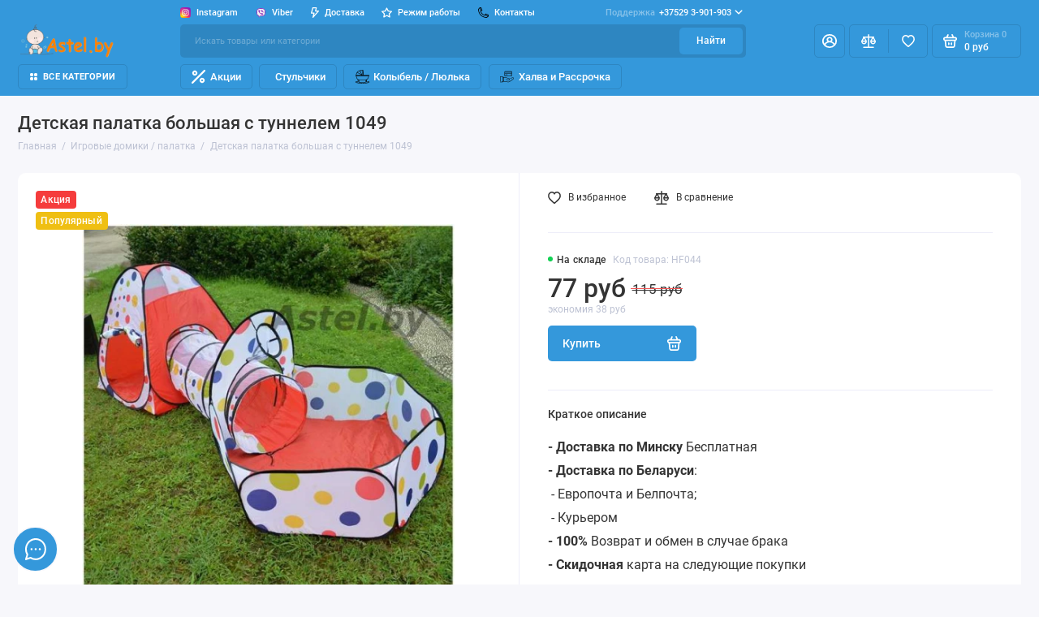

--- FILE ---
content_type: text/html; charset=utf-8
request_url: https://astel.by/Igrovye_domiki/Detskaya_palatka_bolshaya_s_tunnelem/
body_size: 78915
content:
<!doctype html>
<html dir="ltr" lang="ru">
<head>
    <meta charset="utf-8">
    <meta name="viewport" content="width=device-width, initial-scale=1, maximum-scale=5, shrink-to-fit=no">
    <meta name="format-detection" content="telephone=no">
    <base href="https://astel.by/">
    <title>Детская палатка большая с туннелем 1049</title>
    <meta name="theme-color" content="#2E86C1">
    <meta http-equiv="X-UA-Compatible" content="IE=Edge">
                        <meta name="google-site-verification" content="R3qzX5U2gPRPkyO_VCO-SlUgSsosF1JSun6unscFcX0">
                <meta name="yandex-verification" content="41c63786b9aa5dfb">
                        <link rel="apple-touch-icon" sizes="180x180" href="https://astel.by/image/catalog/Logo/Avon-Babies_Invitation-Card_Thumb-removebg-preview.png">
                    <link rel="preload" href="catalog/view/theme/prostore/fonts/Roboto-Regular.woff2" as="font" type="font/woff2"
              crossorigin>
        <link rel="preload" href="catalog/view/theme/prostore/fonts/Roboto-Medium.woff2" as="font" type="font/woff2"
              crossorigin>
        <link rel="preload" href="catalog/view/theme/prostore/fonts/Roboto-Bold.woff2" as="font" type="font/woff2"
              crossorigin>
                <link rel="stylesheet"
              href="catalog/view/theme/prostore/css/fontawesome/4.7.0/css/font-awesome.min.css?v1.2.0">
        <link rel="stylesheet"
          href="catalog/view/theme/prostore/css/bootstrap/3.3.5/bootstrap.min.css?v1.2.0">
    <link rel="stylesheet" href="catalog/view/theme/prostore/css/app.min.css?v1.2.0">
                <link href="catalog/view/theme/custom/style.css?v=1768754368" type="text/css" rel="stylesheet" media="screen">
            <link href="catalog/view/javascript/hpmodel/hpmodel.css" type="text/css" rel="stylesheet" media="screen">
        <style>
        :root {
         --theme-primary-color: #3498DB;
            --theme-secondary-color: #2E86C1;
         --base-font-family: "Roboto", Arial, Helvetica, sans-serif;
        }

        @media (max-width: 767px) {
            :root {
                font-size: 9px;
                --theme-size: 9px;
            }
        }

        body {
            font: 400 1.6rem/1.5 "Roboto", Arial, Helvetica, sans-serif;
        }

        input:not([class]), textarea:not([class]), select:not([class]), select.form-control, .ui-input, .ui-range__input, .ui-textarea, .form-control:not(select), .ui-select, .ui-select select, .personal__order-table-info {
            font-family: "Roboto", Arial, Helvetica, sans-serif;
        }

        @media (min-width: 768px) {
            .personal__order-table {
                font-family: "Roboto", Arial, Helvetica, sans-serif;
            }
        }

        @media (max-width: 767px) {
            .personal__order-table {
                font-family: "Roboto", Arial, Helvetica, sans-serif;
            }
        }

                /*
        3498DB
        2E86C1
        
        
          */
                                        @media (max-width: 1199px) {
            .products__item {
                height: auto !important;
            }

            .products__item-discount, .products__item-action {
                position: relative;
                opacity: 1;
                visibility: visible;
                transform: translate(0, 0);
            }
        }

                                .checkbox input[type=checkbox], .checkbox-inline input[type=checkbox], .radio input[type=radio], .radio-inline input[type=radio] {
    margin-top: 4px \9;
    margin-left: -20px;
}

    .form-horizontal .control-label {
        padding-top: 10px;
}

iframe.embed-responsive-item {
    max-width: 100%;
}

/* Отключить слайдер категорий */
@media (max-width: 1199px){
.products-categories__grid > li {
margin: 1rem 1rem 0 0;
-ms-flex: 0 0 calc(33.333% - 1rem)!important;
flex: 0 0 calc(33.333% - 1rem)!important;
max-width: calc(33.333% - 1rem)!important;
}
.products-categories__grid {
margin-right: -1rem;
flex-wrap: wrap;
}
.products-categories__grid > li:last-child {
margin: 1rem 1rem 0 0;
}
}
@media (max-width: 767px){
.products-categories__grid > li {
-ms-flex: 0 0 calc(50% - 1rem)!important;
flex: 0 0 calc(50% - 1rem)!important;
max-width: calc(50% - 1rem)!important;
}
}
            </style>

    <style>
        #preloader {
            position: fixed;
            top: 0;
            left: 0;
            width: 100%;
            height: 100%;
            background: rgba(255, 255, 255, 0.25);
            display: flex;
            justify-content: center;
            align-items: center;
            z-index: 9999;
        }

        #preloader > img {
            width: 100%;
            max-width: 160px;
        }

        .lazy:not(.loaded) {
            background: url('[data-uri]') center center repeat;
            min-height: 150px;
        }
    </style>

                        <link href="https://astel.by/Detskaya_palatka_bolshaya_s_tunnelem" rel="canonical">
                                <link href="https://astel.by/image/catalog/Logo/Avon-Babies_Invitation-Card_Thumb-removebg-preview.png" rel="icon">
            
            <script src="https://cdnjs.cloudflare.com/ajax/libs/vanilla-lazyload/17.3.0/lazyload.min.js"></script>
                    <script src="catalog/view/javascript/prostore/plugins/jquery.min.js?v1.2.0"></script>

            <script defer src="https://cdn.jsdelivr.net/npm/ez-plus@1.2.1/src/jquery.ez-plus.min.js"></script>
    
        <script defer src="catalog/view/javascript/prostore/plugins/swiper.min.js?v1.2.0"></script>
        <script defer src="catalog/view/javascript/prostore/plugins/jquery.fancybox.min.js?v1.2.0"></script>
        <script defer
                src="catalog/view/javascript/prostore/plugins/css-vars-ponyfill.min.js?v1.2.0"></script>

        <script defer src="catalog/view/javascript/prostore/plugins/readmore.min.js?v1.2.0"></script>
        <script defer src="catalog/view/javascript/prostore/plugins/sticky-kit.min.js?v1.2.0"></script>
                <script>
            window.onload = function () {
                var lazyLoadInstance = new LazyLoad({
                    elements_selector: ".lazy"
                });

                document.getElementById('preloader').style.display = 'none';

                let script = null;
            };
        </script>

    
            <script defer
                src="catalog/view/javascript/prostore/bootstrap/3.3.5/bootstrap.min.js?v1.2.0"></script>
    
            
            <script defer src="catalog/view/javascript/prostore/app.min.js?v1.2.0"></script>
            <!-- scripts starts -->
            <!-- scripts ends -->
    
    
    
                        <meta name="google-site-verification" content="R3qzX5U2gPRPkyO_VCO-SlUgSsosF1JSun6unscFcX0" />
                    <!-- Yandex.Metrika counter -->
<script type="text/javascript" >
   (function(m,e,t,r,i,k,a){m[i]=m[i]||function(){(m[i].a=m[i].a||[]).push(arguments)};
   m[i].l=1*new Date();
   for (var j = 0; j < document.scripts.length; j++) {if (document.scripts[j].src === r) { return; }}
   k=e.createElement(t),a=e.getElementsByTagName(t)[0],k.async=1,k.src=r,a.parentNode.insertBefore(k,a)})
   (window, document, "script", "https://mc.yandex.ru/metrika/tag.js", "ym");

   ym(30939246, "init", {
        clickmap:true,
        trackLinks:true,
        accurateTrackBounce:true,
        webvisor:true,
        trackHash:true
   });
</script>
<noscript><div><img src="https://mc.yandex.ru/watch/30939246" style="position:absolute; left:-9999px;" alt="" /></div></noscript>
<!-- /Yandex.Metrika counter -->
        
                    <meta property="yandex_metric" content="30939246">
            
<style>
.hpm-cat-box .hpm-type-images .hpm-cat-item { margin: 4px 2px !important; }
.sku__action .ui-found { top: 0 !important; }
.sku__hpm { padding: 0 2.5rem; }
@media (min-width: 1200px) {
  .sku__hpm { padding: 0 0 0.5rem 0; }
}
#hpmodel .hpm-title { font-size: 1.4rem; line-height: 1.2; font-weight: 500; margin: 0 0 1rem; }
</style>
      

<meta property="og:type" content="website">
<meta property="og:title" content="Детская палатка большая с туннелем 1049">
<meta property="og:description" content="">
<meta property="og:url" content="https://astel.by/Detskaya_palatka_bolshaya_s_tunnelem">
<meta property="og:image" content="https://astel.by/image/cachewebp/catalog/all/Detskaya_palatka_bolshaya_s_tunnelem_1049_5-1000x1000.webp">
<meta property="og:image:alt" content="Детская палатка большая с туннелем 1049">
<meta property="og:site_name" content="Интернет магазин детских товаров Astel.by">
<meta property="og:locale" content="ru_RU">
</head>
<body class="is-page-default  page-homepage bootstrap-3 is-page-header-fixed is-header-v3  is-chat-left-widget">
<div id="preloader">
    <img src="/image/preloader.svg" alt="Загрузка...">
</div>

<div class="app app--v3 is-footer-v2"
     id="app">
    <!-- Header V3 :: Start-->
    <header class="header header--v3">
        <div class="container-fluid">
            <div class="header__mobile header__mobile-fixed">
                                    <div class="header__nav">
                        <button class="header__nav-btn js-nav-trigger" aria-label="Меню">
                            <svg class="icon-toggle">
                                <use xlink:href="catalog/view/theme/prostore/sprites/sprite.svg#icon-toggle"></use>
                            </svg>
                        </button>
                        <div class="header__nav-offcanvas">
                            <div class="header__nav-head">
                                <button class="header__nav-close js-nav-trigger">
                                    <svg class="icon-close">
                                        <use xlink:href="catalog/view/theme/prostore/sprites/sprite.svg#icon-close"></use>
                                    </svg>
                                </button>
                                <span class="header__nav-title">Меню</span>
                            </div>
                            <div class="header__nav-body">
                                <div class="header__nav-group header__nav-group--acc_action_cart">
                                                                            <div class="header__nav-acc">
                                            <a class="header__nav-acc-btn" href="#signin" data-fancybox>
                                                <svg class="icon-acc">
                                                    <use xlink:href="catalog/view/theme/prostore/sprites/sprite.svg#icon-acc"></use>
                                                </svg>
                                            </a>
                                        </div>
                                                                        <div class="header__nav-action">
                                        <a class="header__nav-action-btn" href="https://astel.by/compare-products">
                                            <svg class="icon-compare">
                                                <use xlink:href="catalog/view/theme/prostore/sprites/sprite.svg#icon-compare"></use>
                                            </svg>
                                            <mark class="header__nav-action-counter js-compare-total"></mark>
                                        </a>
                                        <span class="header__nav-action-line"></span>
                                        <a class="header__nav-action-btn" href="https://astel.by/wishlist">
                                            <svg class="icon-favorites">
                                                <use xlink:href="catalog/view/theme/prostore/sprites/sprite.svg#icon-favorites"></use>
                                            </svg>
                                            <mark class="header__nav-action-counter js-wishlist-total"></mark>
                                        </a>
                                    </div>
                                    <div class="header__nav-cart">
                                        <a class="header__nav-cart-btn" href="https://astel.by/cart">
                                            <svg class="icon-cart">
                                                <use xlink:href="catalog/view/theme/prostore/sprites/sprite.svg#icon-cart"></use>
                                            </svg>
                                            <span class="header__nav-cart-total js-cart-total"><mark><span class="cart-total-text">Корзина</span> <span class="cart-total-counter">0</span></mark><span class="cart-total-text">0 руб</span> </span>
                                        </a>
                                    </div>
                                </div>
                                <ul class="header__catalog-menu"></ul>
                                                                    <div class="header__nav-support">
                                        <strong class="header__nav-support-title">Поддержка</strong>
                                        <ul class="header__nav-support-phones">
                                                                                            <li>
                                                    <a class="header__nav-support-link"
                                                       href="tel:+375293901903">+37529 3-901-903
                                                        <svg class="icon-call">
                                                            <use xlink:href="catalog/view/theme/prostore/sprites/sprite.svg#icon-call"></use>
                                                        </svg>
                                                    </a>
                                                </li>
                                                                                            <li>
                                                    <a class="header__nav-support-link"
                                                       href="tel:+375295778864">+37529 577-88-64
                                                        <svg class="icon-call">
                                                            <use xlink:href="catalog/view/theme/prostore/sprites/sprite.svg#icon-call"></use>
                                                        </svg>
                                                    </a>
                                                </li>
                                                                                    </ul>
                                        <p class="header__nav-support-worktime">Пн-Пт: 9.00-18.00</p>
                                    </div>
                                                                                                                                            <div class="header__nav-social">
                                            <strong class="header__nav-social-title">Поддержка в мессенджере</strong>
                                            <ul class="header__nav-social-menu">
                                                                                                    <li>
                                                        <a class="header__nav-social-link"
                                                           href="viber://chat?number=+375293901903">
                                                            <svg class="icon-social-viber">
                                                                <use xlink:href="catalog/view/theme/prostore/sprites/sprite.svg#icon-social-viber"></use>
                                                            </svg>
                                                        </a>
                                                    </li>
                                                                                                    <li>
                                                        <a class="header__nav-social-link"
                                                           href="//t.me/+375293901903">
                                                            <svg class="icon-social-telegram">
                                                                <use xlink:href="catalog/view/theme/prostore/sprites/sprite.svg#icon-social-telegram"></use>
                                                            </svg>
                                                        </a>
                                                    </li>
                                                                                            </ul>
                                        </div>
                                                                                                    <div class="header__nav-group header__nav-group--currency_language"></div>
                            </div>
                        </div>
                    </div>
                
                <a class="header__logo" href="https://astel.by/">
                                            <img src="https://astel.by/image/catalog/Logo/Logotip_Astel_600-removebg-preview.png" title="Интернет магазин детских товаров Astel.by" alt="Интернет магазин детских товаров Astel.by">
                                    </a>

                                                            <div class="header__group">
                            <div class="header__search">
                                <button class="header__search-btn js-search-trigger">
                                    <svg class="icon-search">
                                        <use xlink:href="catalog/view/theme/prostore/sprites/sprite.svg#icon-search"></use>
                                    </svg>
                                </button>
                                <div class="header__search-offcanvas"></div>
                            </div>
                                                            <div class="header__acc">
                                    <a class="header__acc-btn" href="#signin" data-fancybox
                                       aria-label="Личный кабинет">
                                        <svg class="icon-acc">
                                            <use xlink:href="catalog/view/theme/prostore/sprites/sprite.svg#icon-acc"></use>
                                        </svg>
                                    </a>
                                </div>
                                                        <div class="header__cart">
                                <a class="header__cart-btn" href="https://astel.by/cart">
                                    <svg class="icon-cart">
                                        <use xlink:href="catalog/view/theme/prostore/sprites/sprite.svg#icon-cart"></use>
                                    </svg>
                                    <span class="header__cart-counter js-cart-total"><mark><span class="cart-total-text">Корзина</span> <span class="cart-total-counter">0</span></mark><span class="cart-total-text">0 руб</span></span>
                                </a>
                            </div>
                        </div>
                                                            <div class="header__search">
                        <div class="header__search-offcanvas">
                            <div class="header__search-head">
                                <button class="header__search-close js-search-trigger">
                                    <svg class="icon-close">
                                        <use xlink:href="catalog/view/theme/prostore/sprites/sprite.svg#icon-close"></use>
                                    </svg>
                                </button>
                                <span class="header__search-title">Поиск</span>
                            </div>
                            <div class="header__search-body">
                                <div class="header__search-control">
                                    <input class="header__search-input js-search-input" type="search" name="search" value="" placeholder="Искать товары или категории">

                                    <button type="button" class="header__search-append js-search-btn">
                                        <svg class="icon-search">
                                            <use xlink:href="catalog/view/theme/prostore/sprites/sprite.svg#icon-search"></use>
                                        </svg>
                                    </button>
                                </div>
                                <div class="header__search-autocomplete"></div>
                            </div>
                        </div>
                    </div>
                            </div>

            <div class="header__desktop">
	<div class="header__row header__row--01">
		<div class="header__group header__group--info_call">
						<div class="header__info">
				<ul class="header__info-menu">
				   

					   
						    <li><a class="header__info-link" href="https://www.instagram.com/astel.by_minsk/" >
                   <?xml version="1.0" encoding="UTF-8"?>
<svg xmlns="http://www.w3.org/2000/svg" xmlns:xlink="http://www.w3.org/1999/xlink" width="20px" height="20px" viewBox="0 0 20 20" version="1.1">
<defs>
<radialGradient id="radial0" gradientUnits="userSpaceOnUse" cx="104.957123" cy="447.447433" fx="104.957123" fy="447.447433" r="564.64589" gradientTransform="matrix(0.0390625,0,0,0.0390625,0.00000742187,0)">
<stop offset="0" style="stop-color:rgb(98.039216%,88.235294%,0%);stop-opacity:1;"/>
<stop offset="0.0544" style="stop-color:rgb(98.039216%,86.27451%,1.568627%);stop-opacity:1;"/>
<stop offset="0.1167" style="stop-color:rgb(98.431373%,80.784314%,5.490196%);stop-opacity:1;"/>
<stop offset="0.1829" style="stop-color:rgb(98.823529%,71.764706%,12.54902%);stop-opacity:1;"/>
<stop offset="0.2514" style="stop-color:rgb(99.607843%,59.607843%,21.960784%);stop-opacity:1;"/>
<stop offset="0.3054" style="stop-color:rgb(100%,47.45098%,31.372549%);stop-opacity:1;"/>
<stop offset="0.4922" style="stop-color:rgb(100%,10.980392%,45.490196%);stop-opacity:1;"/>
<stop offset="1" style="stop-color:rgb(42.352941%,10.980392%,81.960784%);stop-opacity:1;"/>
</radialGradient>
<linearGradient id="linear0" gradientUnits="userSpaceOnUse" x1="196.372654" y1="222.459678" x2="-671.015954" y2="-265.446414" gradientTransform="matrix(0.0390625,0,0,0.0390625,0.00000742187,0)">
<stop offset="0" style="stop-color:rgb(63.137255%,70.980392%,84.705882%);stop-opacity:0;"/>
<stop offset="0.3094" style="stop-color:rgb(56.470588%,63.529412%,74.117647%);stop-opacity:0.309804;"/>
<stop offset="0.7554" style="stop-color:rgb(48.627451%,54.509804%,61.176471%);stop-opacity:0.756863;"/>
<stop offset="1" style="stop-color:rgb(45.490196%,50.980392%,56.470588%);stop-opacity:1;"/>
</linearGradient>
<linearGradient id="linear1" gradientUnits="userSpaceOnUse" x1="256.0003" y1="451.966086" x2="256.0003" y2="531.77397" gradientTransform="matrix(0.0390625,0,0,0.0390625,0.00000742187,0)">
<stop offset="0" style="stop-color:rgb(98.039216%,88.235294%,0%);stop-opacity:0;"/>
<stop offset="0.3068" style="stop-color:rgb(98.823529%,65.882353%,0%);stop-opacity:0.305882;"/>
<stop offset="0.6275" style="stop-color:rgb(99.607843%,45.098039%,0%);stop-opacity:0.627451;"/>
<stop offset="0.8685" style="stop-color:rgb(100%,32.156863%,0%);stop-opacity:0.866667;"/>
<stop offset="1" style="stop-color:rgb(100%,27.058824%,0%);stop-opacity:1;"/>
</linearGradient>
<linearGradient id="linear2" gradientUnits="userSpaceOnUse" x1="226.872407" y1="226.147987" x2="100.160685" y2="99.436165" gradientTransform="matrix(0.0390625,0,0,0.0390625,0.00000742187,0)">
<stop offset="0" style="stop-color:rgb(51.372549%,22.745098%,70.588235%);stop-opacity:0;"/>
<stop offset="1" style="stop-color:rgb(51.372549%,22.745098%,70.588235%);stop-opacity:1;"/>
</linearGradient>
<linearGradient id="linear3" gradientUnits="userSpaceOnUse" x1="350.899541" y1="468.287448" x2="287.655567" y2="170.137573" gradientTransform="matrix(0.0390625,0,0,0.0390625,0.00000742187,0)">
<stop offset="0" style="stop-color:rgb(51.372549%,22.745098%,70.588235%);stop-opacity:0;"/>
<stop offset="1" style="stop-color:rgb(51.372549%,22.745098%,70.588235%);stop-opacity:1;"/>
</linearGradient>
<linearGradient id="linear4" gradientUnits="userSpaceOnUse" x1="374.965057" y1="374.964967" x2="120.941067" y2="120.940877" gradientTransform="matrix(0.0390625,0,0,0.0390625,0.00000742187,0)">
<stop offset="0" style="stop-color:rgb(51.372549%,22.745098%,70.588235%);stop-opacity:0;"/>
<stop offset="1" style="stop-color:rgb(51.372549%,22.745098%,70.588235%);stop-opacity:1;"/>
</linearGradient>
<linearGradient id="linear5" gradientUnits="userSpaceOnUse" x1="393.806665" y1="221.263104" x2="309.805801" y2="137.26234" gradientTransform="matrix(0.0390625,0,0,0.0390625,0.00000742187,0)">
<stop offset="0" style="stop-color:rgb(51.372549%,22.745098%,70.588235%);stop-opacity:0;"/>
<stop offset="1" style="stop-color:rgb(51.372549%,22.745098%,70.588235%);stop-opacity:1;"/>
</linearGradient>
<linearGradient id="linear6" gradientUnits="userSpaceOnUse" x1="357.658245" y1="155.049529" x2="150.542611" y2="362.165163" gradientTransform="matrix(0.0390625,0,0,0.0390625,0.00000742187,0)">
<stop offset="0" style="stop-color:rgb(51.372549%,22.745098%,70.588235%);stop-opacity:1;"/>
<stop offset="0.0922" style="stop-color:rgb(61.176471%,20.392157%,58.431373%);stop-opacity:1;"/>
<stop offset="0.2927" style="stop-color:rgb(86.27451%,14.509804%,27.45098%);stop-opacity:1;"/>
<stop offset="0.392" style="stop-color:rgb(99.215686%,11.372549%,11.372549%);stop-opacity:1;"/>
<stop offset="0.5589" style="stop-color:rgb(98.823529%,40.784314%,19.215686%);stop-opacity:1;"/>
<stop offset="0.6887" style="stop-color:rgb(98.823529%,60.784314%,25.098039%);stop-opacity:1;"/>
<stop offset="0.7521" style="stop-color:rgb(98.823529%,68.627451%,27.058824%);stop-opacity:1;"/>
<stop offset="0.7806" style="stop-color:rgb(99.215686%,71.764706%,31.372549%);stop-opacity:1;"/>
<stop offset="0.8656" style="stop-color:rgb(99.607843%,79.607843%,41.568627%);stop-opacity:1;"/>
<stop offset="0.9415" style="stop-color:rgb(100%,84.705882%,47.843137%);stop-opacity:1;"/>
<stop offset="1" style="stop-color:rgb(100%,86.27451%,50.196078%);stop-opacity:1;"/>
</linearGradient>
</defs>
<g id="surface1">
<path style=" stroke:none;fill-rule:nonzero;fill:url(#radial0);" d="M 19.65625 3.578125 C 19.476562 1.871094 18.128906 0.523438 16.421875 0.34375 C 12.144531 -0.113281 7.855469 -0.113281 3.578125 0.34375 C 1.871094 0.523438 0.523438 1.871094 0.34375 3.578125 C -0.113281 7.855469 -0.113281 12.144531 0.34375 16.421875 C 0.523438 18.128906 1.871094 19.476562 3.578125 19.65625 C 7.855469 20.113281 12.144531 20.113281 16.421875 19.65625 C 18.128906 19.476562 19.476562 18.128906 19.65625 16.421875 C 20.113281 12.144531 20.113281 7.855469 19.65625 3.578125 Z M 19.65625 3.578125 "/>
<path style=" stroke:none;fill-rule:nonzero;fill:url(#linear0);" d="M 18.570312 4.300781 C 18.410156 2.789062 17.214844 1.589844 15.699219 1.429688 C 11.902344 1.023438 8.097656 1.023438 4.300781 1.429688 C 2.789062 1.589844 1.589844 2.789062 1.429688 4.300781 C 1.023438 8.097656 1.023438 11.902344 1.429688 15.699219 C 1.589844 17.210938 2.789062 18.410156 4.300781 18.570312 C 8.097656 18.976562 11.902344 18.976562 15.699219 18.570312 C 17.210938 18.410156 18.410156 17.210938 18.570312 15.699219 C 18.976562 11.902344 18.976562 8.097656 18.570312 4.300781 Z M 18.570312 4.300781 "/>
<path style=" stroke:none;fill-rule:nonzero;fill:url(#linear1);" d="M 0.300781 16.007812 C 0.3125 16.144531 0.328125 16.285156 0.34375 16.421875 C 0.523438 18.128906 1.871094 19.476562 3.578125 19.65625 C 7.855469 20.113281 12.144531 20.113281 16.421875 19.65625 C 18.128906 19.476562 19.476562 18.128906 19.65625 16.421875 C 19.671875 16.285156 19.6875 16.144531 19.699219 16.007812 Z M 0.300781 16.007812 "/>
<path style=" stroke:none;fill-rule:nonzero;fill:url(#linear2);" d="M 19.65625 16.421875 C 19.902344 14.125 20.015625 11.820312 19.996094 9.519531 L 15.425781 4.949219 C 14.855469 4.296875 14.019531 3.890625 13.039062 3.855469 C 11.023438 3.78125 9.003906 3.785156 6.988281 3.855469 C 5.3125 3.914062 4.140625 5.039062 3.839844 6.691406 C 3.789062 6.984375 3.757812 7.28125 3.714844 7.574219 L 3.714844 12.425781 C 3.738281 12.582031 3.769531 12.738281 3.78125 12.894531 C 3.847656 13.902344 4.261719 14.761719 4.925781 15.347656 L 9.578125 20 C 11.859375 20.015625 14.144531 19.902344 16.421875 19.65625 C 18.128906 19.476562 19.476562 18.128906 19.65625 16.421875 Z M 19.65625 16.421875 "/>
<path style=" stroke:none;fill-rule:nonzero;fill:url(#linear3);" d="M 19.65625 16.421875 C 19.476562 18.128906 18.128906 19.476562 16.421875 19.65625 C 14.144531 19.902344 11.859375 20.015625 9.578125 20 L 4.933594 15.351562 C 5.46875 15.824219 6.171875 16.113281 6.988281 16.140625 C 9.003906 16.21875 11.023438 16.214844 13.039062 16.144531 C 14.863281 16.078125 16.183594 14.726562 16.238281 12.90625 C 16.300781 10.96875 16.300781 9.027344 16.238281 7.09375 C 16.214844 6.25 15.917969 5.511719 15.429688 4.953125 L 19.996094 9.519531 C 20.015625 11.820312 19.902344 14.125 19.65625 16.421875 Z M 19.65625 16.421875 "/>
<path style=" stroke:none;fill-rule:nonzero;fill:url(#linear4);" d="M 12.359375 7.835938 C 11.773438 7.195312 10.933594 6.796875 10 6.796875 C 8.230469 6.796875 6.796875 8.230469 6.796875 10 C 6.796875 10.933594 7.195312 11.773438 7.835938 12.359375 L 15.246094 19.773438 C 15.636719 19.738281 16.03125 19.699219 16.421875 19.65625 C 18.128906 19.476562 19.476562 18.128906 19.65625 16.421875 C 19.699219 16.03125 19.738281 15.636719 19.773438 15.246094 Z M 12.359375 7.835938 "/>
<path style=" stroke:none;fill-rule:nonzero;fill:url(#linear5);" d="M 19.960938 12.15625 L 13.996094 6.191406 C 13.855469 6.007812 13.636719 5.886719 13.390625 5.886719 C 12.96875 5.886719 12.628906 6.230469 12.628906 6.652344 C 12.628906 6.898438 12.746094 7.117188 12.929688 7.257812 L 19.855469 14.179688 C 19.902344 13.507812 19.9375 12.832031 19.960938 12.15625 Z M 19.960938 12.15625 "/>
<path style=" stroke:none;fill-rule:nonzero;fill:url(#linear6);" d="M 3.714844 7.574219 C 3.757812 7.28125 3.789062 6.984375 3.839844 6.691406 C 4.140625 5.039062 5.3125 3.914062 6.988281 3.855469 C 9.003906 3.785156 11.023438 3.78125 13.039062 3.855469 C 14.863281 3.921875 16.183594 5.269531 16.238281 7.09375 C 16.300781 9.027344 16.300781 10.96875 16.238281 12.90625 C 16.183594 14.726562 14.863281 16.078125 13.039062 16.144531 C 11.023438 16.214844 9.003906 16.21875 6.988281 16.140625 C 5.164062 16.074219 3.902344 14.722656 3.78125 12.894531 C 3.769531 12.738281 3.738281 12.582031 3.714844 12.421875 C 3.714844 10.808594 3.714844 9.191406 3.714844 7.574219 Z M 10 15.0625 C 10.925781 15.0625 11.847656 15.089844 12.769531 15.054688 C 14.214844 15.003906 15.101562 14.140625 15.136719 12.699219 C 15.175781 10.898438 15.175781 9.097656 15.136719 7.300781 C 15.101562 5.855469 14.214844 4.976562 12.769531 4.945312 C 10.9375 4.90625 9.101562 4.90625 7.269531 4.945312 C 5.835938 4.972656 4.945312 5.839844 4.90625 7.265625 C 4.855469 9.085938 4.855469 10.910156 4.90625 12.730469 C 4.945312 14.160156 5.835938 15.003906 7.269531 15.054688 C 8.179688 15.089844 9.089844 15.0625 10 15.0625 Z M 10 15.0625 "/>
<path style=" stroke:none;fill-rule:nonzero;fill:rgb(100%,100%,100%);fill-opacity:1;" d="M 3.714844 7.574219 C 3.757812 7.28125 3.789062 6.984375 3.839844 6.691406 C 4.140625 5.039062 5.3125 3.914062 6.988281 3.855469 C 9.003906 3.785156 11.023438 3.78125 13.039062 3.855469 C 14.863281 3.921875 16.183594 5.269531 16.238281 7.09375 C 16.300781 9.027344 16.300781 10.96875 16.238281 12.90625 C 16.183594 14.726562 14.863281 16.078125 13.039062 16.144531 C 11.023438 16.214844 9.003906 16.21875 6.988281 16.140625 C 5.164062 16.074219 3.902344 14.722656 3.78125 12.894531 C 3.769531 12.738281 3.738281 12.582031 3.714844 12.421875 C 3.714844 10.808594 3.714844 9.191406 3.714844 7.574219 Z M 10 15.0625 C 10.925781 15.0625 11.847656 15.089844 12.769531 15.054688 C 14.214844 15.003906 15.101562 14.140625 15.136719 12.699219 C 15.175781 10.898438 15.175781 9.097656 15.136719 7.300781 C 15.101562 5.855469 14.214844 4.976562 12.769531 4.945312 C 10.9375 4.90625 9.101562 4.90625 7.269531 4.945312 C 5.835938 4.972656 4.945312 5.839844 4.90625 7.265625 C 4.855469 9.085938 4.855469 10.910156 4.90625 12.730469 C 4.945312 14.160156 5.835938 15.003906 7.269531 15.054688 C 8.179688 15.089844 9.089844 15.0625 10 15.0625 Z M 10 15.0625 "/>
<path style=" stroke:none;fill-rule:nonzero;fill:rgb(100%,100%,100%);fill-opacity:1;" d="M 10 6.796875 C 8.230469 6.796875 6.796875 8.230469 6.796875 10 C 6.796875 11.769531 8.230469 13.203125 10 13.203125 C 11.769531 13.203125 13.203125 11.769531 13.203125 10 C 13.203125 8.230469 11.769531 6.796875 10 6.796875 Z M 10 12.101562 C 8.839844 12.101562 7.898438 11.160156 7.898438 10 C 7.898438 8.839844 8.839844 7.898438 10 7.898438 C 11.160156 7.898438 12.101562 8.839844 12.101562 10 C 12.101562 11.160156 11.160156 12.101562 10 12.101562 Z M 10 12.101562 "/>
<path style=" stroke:none;fill-rule:nonzero;fill:rgb(100%,100%,100%);fill-opacity:1;" d="M 14.152344 6.652344 C 14.152344 7.070312 13.8125 7.414062 13.390625 7.414062 C 12.96875 7.414062 12.628906 7.070312 12.628906 6.652344 C 12.628906 6.230469 12.96875 5.886719 13.390625 5.886719 C 13.8125 5.886719 14.152344 6.230469 14.152344 6.652344 Z M 14.152344 6.652344 "/>
</g>
</svg>

                Instagram
        </a>
    </li>

					                    
 
				   

					   
						    <li><a class="header__info-link" href="viber://chat?number=+375293901903" >
                   <svg xmlns="http://www.w3.org/2000/svg"  viewBox="0 0 48 48" width="48px" height="48px"><linearGradient id="kVR4WAMiBT-ffYOHy6lJja" x1="14.111" x2="34.153" y1="-5.971" y2="51.731" gradientUnits="userSpaceOnUse"><stop offset="0" stop-color="#fcfcfc"/><stop offset=".495" stop-color="#f4f4f4"/><stop offset=".946" stop-color="#e8e8e8"/><stop offset="1" stop-color="#e8e8e8"/></linearGradient><path fill="url(#kVR4WAMiBT-ffYOHy6lJja)" d="M24,5C21.361,5,13.33,5,8.89,9.054	C6.246,11.688,5,15.494,5,21v3c0,5.506,1.246,9.312,3.921,11.976c1.332,1.215,3.148,2.186,5.368,2.857L15,39.047v5.328	C15,45,15.181,45,15.241,45c0.123,0,0.32-0.039,0.694-0.371c0.09-0.089,0.75-0.803,3.96-4.399l0.324-0.363l0.485,0.031	C21.779,39.965,22.888,40,24,40c2.639,0,10.67,0,15.11-4.055C41.753,33.311,43,29.505,43,24v-3c0-5.506-1.246-9.312-3.921-11.976	C34.67,5,26.639,5,24,5z"/><linearGradient id="kVR4WAMiBT-ffYOHy6lJjb" x1="42.608" x2="2.522" y1="48.397" y2="-7.263" gradientUnits="userSpaceOnUse"><stop offset="0" stop-color="#912fbd"/><stop offset="1" stop-color="#9332bf"/></linearGradient><path fill="url(#kVR4WAMiBT-ffYOHy6lJjb)" d="M33.451,28.854	c-1.111-0.936-1.624-1.219-3.158-2.14C29.654,26.331,28.68,26,28.169,26c-0.349,0-0.767,0.267-1.023,0.523	C26.49,27.179,26.275,28,25.125,28c-1.125,0-3.09-1.145-4.5-2.625C19.145,23.965,18,22,18,20.875c0-1.15,0.806-1.38,1.462-2.037	C19.718,18.583,20,18.165,20,17.816c0-0.511-0.331-1.47-0.714-2.109c-0.921-1.535-1.203-2.048-2.14-3.158	c-0.317-0.376-0.678-0.548-1.056-0.549c-0.639-0.001-1.478,0.316-2.046,0.739c-0.854,0.637-1.747,1.504-1.986,2.584	c-0.032,0.147-0.051,0.295-0.057,0.443c-0.046,1.125,0.396,2.267,0.873,3.234c1.123,2.279,2.609,4.485,4.226,6.455	c0.517,0.63,1.08,1.216,1.663,1.782c0.566,0.582,1.152,1.145,1.782,1.663c1.97,1.617,4.176,3.103,6.455,4.226	c0.958,0.472,2.086,0.906,3.2,0.874c0.159-0.005,0.318-0.023,0.477-0.058c1.08-0.238,1.947-1.132,2.584-1.986	c0.423-0.568,0.74-1.406,0.739-2.046C33.999,29.532,33.827,29.171,33.451,28.854z M34,24c-0.552,0-1-0.448-1-1v-1	c0-4.962-4.038-9-9-9c-0.552,0-1-0.448-1-1s0.448-1,1-1c6.065,0,11,4.935,11,11v1C35,23.552,34.552,24,34,24z M27.858,22	c-0.444,0-0.85-0.298-0.967-0.748c-0.274-1.051-1.094-1.872-2.141-2.142c-0.535-0.139-0.856-0.684-0.718-1.219	c0.138-0.534,0.682-0.855,1.219-0.718c1.748,0.453,3.118,1.822,3.575,3.574c0.139,0.535-0.181,1.08-0.715,1.22	C28.026,21.989,27.941,22,27.858,22z M31,23c-0.552,0-1-0.448-1-1c0-3.188-2.494-5.818-5.678-5.986	c-0.552-0.029-0.975-0.5-0.946-1.051c0.029-0.552,0.508-0.976,1.051-0.946C28.674,14.241,32,17.748,32,22C32,22.552,31.552,23,31,23	z M24,4C19.5,4,12.488,4.414,8.216,8.316C5.196,11.323,4,15.541,4,21c0,0.452-0.002,0.956,0.002,1.5C3.998,23.043,4,23.547,4,23.999	c0,5.459,1.196,9.677,4.216,12.684c1.626,1.485,3.654,2.462,5.784,3.106v4.586C14,45.971,15.049,46,15.241,46h0.009	c0.494-0.002,0.921-0.244,1.349-0.624c0.161-0.143,2.02-2.215,4.042-4.481C21.845,40.972,22.989,41,23.999,41l0,0l0,0	c4.5,0,11.511-0.415,15.784-4.317c3.019-3.006,4.216-7.225,4.216-12.684c0-0.452,0.002-0.956-0.002-1.5	c0.004-0.544,0.002-1.047,0.002-1.5c0-5.459-1.196-9.677-4.216-12.684C35.511,4.414,28.5,4,24,4z M41,23.651v0.348	c0,4.906-1.045,8.249-3.286,10.512C33.832,38,26.437,38,23.999,38c-0.742,0-1.946-0.001-3.367-0.1	C20.237,38.344,16,43.083,16,43.083V37.22c-2.104-0.505-4.183-1.333-5.714-2.708C8.045,32.248,7,28.905,7,23.999v-0.348	c0-0.351-0.001-0.73,0.002-1.173C6.999,22.078,6.999,21.7,7,21.348V21c0-4.906,1.045-8.249,3.286-10.512	C14.167,6.999,21.563,6.999,24,6.999s9.832,0,13.713,3.489c2.242,2.263,3.286,5.606,3.286,10.512v0.348	c0,0.351,0.001,0.73-0.002,1.173C41,22.922,41,23.3,41,23.651z"/></svg>
                Viber
        </a>
    </li>

					                    
 
				   

					   
						<li>
	<a class="header__info-link" href="https://astel.by/delivery">
				   <svg width="10" height="13" viewBox="0 0 10 13" fill="none" xmlns="http://www.w3.org/2000/svg">
<path d="M9.9488 4.28956C9.90205 4.17825 9.82613 4.08272 9.72965 4.01381C9.63316 3.94489 9.51997 3.90534 9.4029 3.89964H6.52905L7.32594 0.819225C7.35132 0.722832 7.3549 0.621676 7.3364 0.523618C7.3179 0.42556 7.27782 0.33324 7.21927 0.253833C7.16082 0.175188 7.08575 0.111455 6.99982 0.0675206C6.91389 0.0235867 6.81939 0.000619696 6.72357 0.000381139H2.33122C2.18956 -0.0046445 2.05043 0.0401534 1.93649 0.127479C1.82255 0.214804 1.74052 0.339511 1.70375 0.481289L0.0221054 6.98005C-0.00327471 7.07644 -0.00685369 7.1776 0.0116467 7.27565C0.0301471 7.37371 0.0702284 7.46603 0.128776 7.54544C0.187876 7.62496 0.263951 7.68922 0.351042 7.73319C0.438133 7.77716 0.533873 7.79965 0.630759 7.79889H3.0591L1.92336 12.1791C1.88615 12.3203 1.89608 12.4704 1.95154 12.6051C2.007 12.7398 2.10474 12.8511 2.22892 12.921C2.3531 12.991 2.49645 13.0154 2.63574 12.9905C2.77503 12.9655 2.9021 12.8925 2.99635 12.7834L9.83585 4.98493C9.91729 4.89257 9.97127 4.77783 9.9913 4.65449C10.0113 4.53114 9.99658 4.40443 9.9488 4.28956V4.28956ZM3.8058 9.93048L4.4772 7.33098C4.50258 7.23459 4.50616 7.13343 4.48766 7.03537C4.46915 6.93732 4.42907 6.845 4.37052 6.76559C4.31207 6.68694 4.237 6.62321 4.15107 6.57928C4.06515 6.53534 3.97064 6.51238 3.87482 6.51214H1.4653L2.80811 1.30013H5.90157L5.10467 4.38054C5.07909 4.47871 5.0761 4.58173 5.09595 4.68131C5.11581 4.78089 5.15794 4.87425 5.21897 4.9539C5.28001 5.03355 5.35823 5.09725 5.44736 5.13988C5.53649 5.18252 5.63403 5.2029 5.73215 5.19939H7.97225L3.8058 9.93048Z" fill="currentColor"/>
</svg>

				Доставка
	</a>
	<div class="header__info-offcanvas">
		<ul class="header__info-submenu">
						<li><a class="header__info-sublink" href="https://astel.by/delivery" >Доставка подробно</a></li>
						<li><a class="header__info-sublink" href="" >Доставка по Минску Пн-Пт 12.00 - 21.00</a></li>
						<li><a class="header__info-sublink" href="" >Доставка по Беларуси Пн-Вс 08.00 - 22.00</a></li>
						<li><a class="header__info-sublink" href="" >Европочта Пн-Вс</a></li>
					</ul>
	</div>
</li>
					                    
 
				   

					   
						<li>
	<a class="header__info-link" >
				   <svg width="15" height="14" viewBox="0 0 15 14" fill="none" xmlns="http://www.w3.org/2000/svg">
<path d="M14.9748 5.29317C14.9275 5.15933 14.8415 5.04178 14.7272 4.95476C14.6128 4.86775 14.4751 4.815 14.3307 4.80293L10.069 4.19563L8.15912 0.412757C8.09779 0.289049 8.00203 0.184718 7.88281 0.111718C7.76359 0.0387177 7.62574 0 7.48503 0C7.34433 0 7.20648 0.0387177 7.08726 0.111718C6.96804 0.184718 6.87228 0.289049 6.81095 0.412757L4.90105 4.18831L0.639352 4.80293C0.500733 4.82218 0.370411 4.879 0.263177 4.96695C0.155942 5.0549 0.0760887 5.17045 0.0326779 5.30049C-0.00705933 5.42756 -0.0106253 5.56281 0.0223627 5.69172C0.0553507 5.82063 0.123647 5.93833 0.219923 6.03218L3.31321 8.95897L2.56423 13.115C2.53399 13.2529 2.54517 13.3963 2.59643 13.5281C2.64768 13.66 2.73682 13.7745 2.85314 13.858C2.96945 13.9414 3.10797 13.9903 3.25204 13.9987C3.39611 14.0071 3.5396 13.9746 3.66523 13.9052L7.48503 11.9516L11.3048 13.9052C11.41 13.9632 11.5287 13.9934 11.6494 13.993C11.808 13.9936 11.9628 13.9449 12.0913 13.854C12.2075 13.7727 12.2974 13.6606 12.3505 13.5309C12.4036 13.4013 12.4176 13.2595 12.3909 13.1223L11.6419 8.96628L14.7352 6.0395C14.8433 5.95 14.9232 5.83236 14.9657 5.70025C15.0081 5.56814 15.0113 5.42698 14.9748 5.29317ZM10.3686 8.21996C10.2819 8.3022 10.2169 8.40372 10.1791 8.51584C10.1412 8.62797 10.1318 8.74736 10.1514 8.86385L10.6907 11.937L7.8745 10.4736C7.76506 10.4207 7.64459 10.3932 7.52248 10.3932C7.40037 10.3932 7.27991 10.4207 7.17046 10.4736L4.3543 11.937L4.89356 8.86385C4.91321 8.74736 4.90372 8.62797 4.8659 8.51584C4.82808 8.40372 4.76305 8.3022 4.67636 8.21996L2.42942 6.02487L5.58262 5.57853C5.70396 5.56204 5.8193 5.51673 5.91854 5.44657C6.01778 5.37641 6.09789 5.28354 6.15185 5.1761L7.48503 2.38834L8.89312 5.18342C8.94708 5.29086 9.02719 5.38373 9.12643 5.45389C9.22567 5.52405 9.34101 5.56936 9.46234 5.58585L12.6156 6.03218L10.3686 8.21996Z" fill="currentColor"/>
</svg>

				Режим работы
	</a>
	<div class="header__info-offcanvas">
		<ul class="header__info-submenu">
						<li><a class="header__info-sublink" href=""  target="_blank">Контакт-центр Пн-Пт 9:00-18:00</a></li>
						<li><a class="header__info-sublink" href="" >Обработка заказов Пн-Пт 9:00-18:00</a></li>
						<li><a class="header__info-sublink" href="" >Прием заказов через сайт круглосуточно</a></li>
						<li><a class="header__info-sublink" href="" >Прием заказов в Instagram круглосуточно</a></li>
						<li><a class="header__info-sublink" href="https://astel.by/rezhim-raboty"  target="_self">Режим работы</a></li>
					</ul>
	</div>
</li>
					                    
 
				   

					   
						<li>
	<a class="header__info-link" >
				   <?xml version="1.0" encoding="UTF-8"?>
<svg xmlns="http://www.w3.org/2000/svg" xmlns:xlink="http://www.w3.org/1999/xlink" width="150px" height="150px" viewBox="0 0 113 113" version="1.1">
<g id="surface1">
<path style=" stroke:none;fill-rule:nonzero;fill:rgb(0%,0%,0%);fill-opacity:1;" d="M 82.066406 112.703125 C 83.0625 112.898438 84.074219 112.996094 85.085938 113 C 86.667969 112.996094 88.238281 112.746094 89.742188 112.257812 C 98.625 109.464844 103.476562 105.59375 110.386719 98.5 C 111.757812 97.109375 112.5625 95.25 112.636719 93.296875 L 112.992188 85.324219 C 113.148438 82.046875 111.269531 79.007812 108.261719 77.691406 L 87.359375 68.429688 C 83.910156 66.871094 79.84375 67.980469 77.660156 71.070312 L 70.285156 81.359375 C 70.074219 81.6875 69.664062 81.828125 69.296875 81.699219 C 52.570312 76.765625 36.234375 60.429688 31.300781 43.703125 C 31.171875 43.335938 31.3125 42.925781 31.640625 42.714844 L 41.929688 35.339844 C 45.019531 33.15625 46.128906 29.089844 44.570312 25.640625 L 35.308594 4.738281 C 33.992188 1.730469 30.953125 -0.152344 27.675781 0.0078125 L 19.703125 0.359375 C 17.75 0.4375 15.894531 1.238281 14.5 2.613281 C 7.40625 9.523438 3.535156 14.375 0.742188 23.257812 C -0.0625 25.734375 -0.21875 28.378906 0.296875 30.933594 C 9.375 78.402344 34.597656 103.625 82.066406 112.703125 Z M 84.5 74.886719 L 105.402344 84.148438 C 105.753906 84.28125 105.976562 84.636719 105.9375 85.011719 L 105.660156 91.226562 C 96.816406 88.207031 88.277344 84.34375 80.171875 79.691406 L 83.402344 75.183594 C 83.640625 74.820312 84.109375 74.695312 84.5 74.886719 Z M 27.988281 7.0625 C 28.007812 7.0625 28.023438 7.0625 28.042969 7.0625 C 28.402344 7.046875 28.726562 7.261719 28.851562 7.597656 L 38.113281 28.5 C 38.304688 28.890625 38.179688 29.359375 37.816406 29.597656 L 33.3125 32.828125 C 28.65625 24.722656 24.792969 16.183594 21.769531 7.339844 Z M 7.476562 25.378906 C 9.34375 19.453125 11.65625 15.800781 15.71875 11.433594 C 18.871094 20.289062 22.828125 28.832031 27.542969 36.964844 L 27.527344 36.976562 C 24.75 38.933594 23.539062 42.449219 24.527344 45.699219 C 27.230469 54.871094 33.046875 64.25 40.898438 72.101562 C 48.75 79.953125 58.128906 85.769531 67.300781 88.472656 C 70.550781 89.460938 74.070312 88.25 76.023438 85.472656 L 76.039062 85.457031 C 84.167969 90.171875 92.710938 94.128906 101.566406 97.28125 C 97.203125 101.34375 93.550781 103.65625 87.621094 105.523438 C 86.257812 105.976562 84.800781 106.058594 83.394531 105.765625 C 38.582031 97.195312 15.804688 74.417969 7.234375 29.605469 C 6.941406 28.199219 7.023438 26.742188 7.476562 25.378906 Z M 7.476562 25.378906 "/>
</g>
</svg>

				Контакты
	</a>
	<div class="header__info-offcanvas">
		<ul class="header__info-submenu">
						<li><a class="header__info-sublink" href=""  target="_blank">Контакт-центр Пн-Пт 9:00-18:00</a></li>
						<li><a class="header__info-sublink" href="" >Обработка заказов Пн-Пт 9:00-18:00</a></li>
						<li><a class="header__info-sublink" href="+375293901903" >+375 29 3 901 903</a></li>
						<li><a class="header__info-sublink" href="+375295778864" >+375 29 577 88 64</a></li>
						<li><a class="header__info-sublink" href="https://t.me/+375293901903"  target="_blank">Написать Telegram</a></li>
						<li><a class="header__info-sublink" href="viber://chat?number=+375293901903" >Написать Viber</a></li>
						<li><a class="header__info-sublink" href="https://astel.by/contact" >Контакты</a></li>
					</ul>
	</div>
</li>
					                    
 
				   
				</ul>
			</div>
									<div class="header__call">
				<button class="header__call-btn">
					<mark>Поддержка</mark> +37529 3-901-903 <svg class="icon-arrow-down"><use xlink:href="catalog/view/theme/prostore/sprites/sprite.svg#icon-arrow-down"></use>
					</svg>
				</button>
				<div class="header__call-offcanvas">
					<ul class="header__call-menu">
												<li>
							<a class="header__call-link" href="tel:+375293901903"> +37529 3-901-903</a>
						</li>
												<li>
							<a class="header__call-link" href="tel:+375295778864"> +37529 577-88-64</a>
						</li>
																	</ul>
					<div class="fancybox-is-hidden popup" id="callback"><span class="popup__title">Заказать обратный звонок</span>
<div class="popup__form">
	<form class="data-callback">
		<div class="ui-field">
			<label class="ui-label required">Ваше имя:</label>
			<input class="ui-input" type="text" value="" name="name">
		</div>
		<div class="ui-field">
			<label class="ui-label required">Ваш телефон:</label>
			<input class="ui-input" type="tel" value="" name="phone">
		</div>
		<div class="ui-field">
			<label class="ui-label">Комментарий: </label>
			<textarea class="ui-textarea" name="comment" cols="30" rows="10"></textarea>
		</div>
		
		
		<button type="button" class="ui-btn ui-btn--60 ui-btn--primary ui-btn--fullwidth contact-send">Отправить</button>
		
		 
	</form>
</div>
</div>
				</div>
			</div>
					</div>
			</div>
	<div class="header__row header__row--02 header-fixed" data-fixed-height="80">
		<a class="header__logo" href="https://astel.by/">
						<img src="https://astel.by/image/catalog/Logo/Logotip_Astel_600-removebg-preview.png" title="Интернет магазин детских товаров Astel.by" alt="Интернет магазин детских товаров Astel.by">
					</a>
				<div class="header__catalog--clone"></div>
				<div class="header__search">
			<div class="header__search-control">
				<input class="header__search-input js-search-input" type="search" name="search" value="" placeholder="Искать товары или категории">

				<button type="button" class="header__search-btn js-search-btn">Найти</button>
			</div>
			<div class="header__search-autocomplete"></div>
		</div>
		<div class="header__group header__group--acc_action_cart">
			<div class="header__acc">
								<a class="header__acc-btn" href="#signin" data-fancybox aria-label="Личный кабинет">
					<svg class="icon-acc"><use xlink:href="catalog/view/theme/prostore/sprites/sprite.svg#icon-acc"></use>
					</svg>
				</a>
							</div>
			<div class="header__action">
				<a class="header__action-btn" href="https://astel.by/compare-products" aria-label="Сравнение">
					<svg class="icon-compare"><use xlink:href="catalog/view/theme/prostore/sprites/sprite.svg#icon-compare"></use>
					</svg>
					<mark class="header__action-counter js-compare-total"></mark>
				</a>
				<span class="header__action-line"></span>
				<a class="header__action-btn" href="https://astel.by/wishlist" aria-label="Избранное">
					<svg class="icon-favorites"><use xlink:href="catalog/view/theme/prostore/sprites/sprite.svg#icon-favorites"></use>
					</svg>
					<mark class="header__action-counter js-wishlist-total"></mark>
				</a>
			</div>
			<div class="header__cart" id="cart">
	<a class="header__cart-btn js-cart-call" href="https://astel.by/cart">
		<svg class="icon-cart"><use xlink:href="catalog/view/theme/prostore/sprites/sprite.svg#icon-cart"></use>
		</svg>
		<span class="header__cart-total js-cart-total">
			<span id="cart-total">
				<mark><span class="cart-total-text">Корзина</span> <span class="cart-total-counter">0</span></mark><span class="cart-total-text">0 руб</span>
			</span>
		</span>
	</a>
	<div class="header__cart-overlay"></div>
	<div class="header__cart-load">
	<div class="header__cart-offcanvas">
		<div class="header__cart-scrollbar ">
			<button class="header__cart-close">
				<svg class="icon-close-cart"><use xlink:href="catalog/view/theme/prostore/sprites/sprite.svg#icon-close-cart"></use>
				</svg>
			</button>
			<div class="header__cart-head">
				<span class="header__cart-title">Корзина</span>
							</div>
			<div class="header__cart-body">
												Ваша корзина пуста!
							</div>
		</div>
					</div>
	</div>
</div>
		</div>
	</div>
	<div class="header__row header__row--03">
		<!-- MAIN NAV  -->
		
				<!-- MAIN NAV Vertical  -->
		<div class="header__catalog header__catalog--fullwidth">
			<button class="header__catalog-btn" >
				<svg class="icon-catalog"><use xlink:href="catalog/view/theme/prostore/sprites/sprite.svg#icon-catalog"></use>
				</svg> Все категории 			</button>
			<div class="header__catalog-offcanvas">
				<div class="header__catalog-aside">
					<ul class="header__catalog-menu">
												 
							 
 
	 
	  	
    		<li>
			<a class="header__catalog-link" href="https://astel.by/skidki" data-catalog-target>
								<span class="header__catalog-link-icon">
					<?xml version="1.0" encoding="UTF-8"?>
<svg xmlns="http://www.w3.org/2000/svg" xmlns:xlink="http://www.w3.org/1999/xlink" width="px" height="px" viewBox="0 0 12 12" version="1.1">
<g id="surface1">
<path style=" stroke:none;fill-rule:nonzero;fill:rgb(0%,0%,0%);fill-opacity:1;" d="M 11.207031 1.5 L 1.5 11.207031 L 0.792969 10.5 L 10.5 0.792969 Z M 11.207031 1.5 "/>
<path style=" stroke:none;fill-rule:evenodd;fill:rgb(0%,0%,0%);fill-opacity:1;" d="M 1 3.25 C 1 2.007812 2.007812 1 3.25 1 C 4.492188 1 5.5 2.007812 5.5 3.25 C 5.5 4.492188 4.492188 5.5 3.25 5.5 C 2.007812 5.5 1 4.492188 1 3.25 Z M 3.25 2 C 2.558594 2 2 2.558594 2 3.25 C 2 3.941406 2.558594 4.5 3.25 4.5 C 3.941406 4.5 4.5 3.941406 4.5 3.25 C 4.5 2.558594 3.941406 2 3.25 2 Z M 3.25 2 "/>
<path style=" stroke:none;fill-rule:evenodd;fill:rgb(0%,0%,0%);fill-opacity:1;" d="M 6.5 8.75 C 6.5 7.507812 7.507812 6.5 8.75 6.5 C 9.992188 6.5 11 7.507812 11 8.75 C 11 9.992188 9.992188 11 8.75 11 C 7.507812 11 6.5 9.992188 6.5 8.75 Z M 8.75 7.5 C 8.058594 7.5 7.5 8.058594 7.5 8.75 C 7.5 9.441406 8.058594 10 8.75 10 C 9.441406 10 10 9.441406 10 8.75 C 10 8.058594 9.441406 7.5 8.75 7.5 Z M 8.75 7.5 "/>
</g>
</svg>

				</span>
								<span class="header__catalog-link-text">Распродажа / Скидки</span>
			</a>
		</li>
     
 

																			 
							<li>
    <a class="header__catalog-link" href="https://astel.by/Avtokresla" data-catalog-target>
				<span class="header__catalog-link-icon">
			<!-- icon666.com - MILLIONS vector ICONS FREE --><svg viewBox="-77 0 482 482.001" xmlns="http://www.w3.org/2000/svg"><path d="m19.625 311.277344c2.171875-5.226563 6.726562-9.03125 12.191406-10.175782l3.910156-.824218c-13.898437 67.601562 6.332032 91.0625 14.714844 97.621094-.507812 5.605468 1.101563 11.175781 4.621094 15.710937 4.257812 5.480469 10.683594 8.625 17.625 8.625h183.578125c6.945313 0 13.367187-3.144531 17.628906-8.625 3.519531-4.535156 5.125-10.105469 4.621094-15.710937 8.382813-6.558594 28.609375-30.019532 14.710937-97.621094l3.917969.828125c5.457031 1.140625 10.011719 4.945312 12.1875 10.175781 3.738281 8.988281 6.414063 18.050781 7.953125 26.9375.421875 2.429688 2.535156 4.144531 4.921875 4.144531.28125 0 .570313-.023437.859375-.074219 2.71875-.472656 4.542969-3.058593 4.074219-5.777343-1.667969-9.617188-4.554687-19.398438-8.578125-29.066407-3.4375-8.28125-10.679688-14.308593-19.359375-16.125l-8.808594-1.859374c-.058593-4.671876 1.589844-19.675782 13.519531-67.570313.316407-1.269531.546876-2.191406.667969-2.699219l.972657-4.046875c2.746093-11.386719 5.335937-22.140625 7.328124-33.300781 1.765626-9.84375 2.835938-18.847656 3.28125-27.527344.667969-12.980468 1.078126-30.003906-1.710937-46.589844-.460937-2.722656-3.027344-4.5625-5.761719-4.101562-2.722656.457031-4.558594 3.035156-4.101562 5.761719 2.628906 15.625 2.230468 31.941406 1.585937 44.414062-.359375 7.027344-1.160156 14.308594-2.433593 22.128907-7.59375-.324219-25.058594-2.238282-42.695313-12.417969-14.324219-8.253907-25.835937-20.226563-34.261719-35.585938 1.105469-15.519531 2.648438-29 4.601563-40.0625 3.460937-19.511719 7.640625-28.523437 10.890625-32.675781 23.945312-.511719 39.472656 12.472656 39.617187 12.597656.148438.125.296875.246094.457031.351563 6.980469 4.742187 12.519532 11.75 16.457032 20.832031.816406 1.882812 2.65625 3.011719 4.589844 3.011719.664062 0 1.339843-.132813 1.988281-.417969 2.53125-1.097656 3.695312-4.042969 2.597656-6.574219-4.667969-10.757812-11.328125-19.160156-19.800781-24.976562-2.300782-1.902344-19.324219-15.152344-45.332032-14.839844-2.597656-4.40625-8.421874-13.179687-17.972656-21.855469-2.042968-1.855468-5.207031-1.703125-7.0625.339844-1.855468 2.042969-1.707031 5.207031.339844 7.0625 8.195312 7.445312 13.355469 15.039062 15.742188 18.984375-4.910157 6.679687-8.792969 17.671875-11.792969 33.371094-5.65625 1.675781-11.5 3.109375-17.441407 4.238281-2.714843.515625-4.492187 3.132812-3.980468 5.847656.457031 2.394532 2.554687 4.066406 4.90625 4.066406.3125 0 .625-.03125.941406-.089843 4.648438-.882813 9.242188-1.953125 13.746094-3.160157-1.480469 10.101563-2.679688 21.734376-3.570313 34.714844v.007813c-1.660156 24.105469-2.332031 53.113281-2.003906 86.289062-6.960937-3.148437-13.988281-5.71875-20.972656-7.648437-.003907 0-.003907 0-.003907 0h-.003906c-20.136718-5.542969-40.003906-5.988282-59.054687-1.328125h-.003907c-8.449218 2.0625-15.320312 4.800781-20.398437 7.246093.078125-8.796874.085937-17.351562.019531-25.523437-.019531-2.746094-2.253906-4.960937-5-4.960937-.011718 0-.023437 0-.039062 0-2.761719.023437-4.980469 2.28125-4.960938 5.039062.082032 10.265625.050782 21.152344-.097656 32.363281-.015625.101563-.03125.210938-.042969.316407-.042969.410156-.03125.820312.023438 1.222656-.558594 41.890625-2.539063 80.9375-3.78125 102.09375-6.664063-10.070313-14.046875-18.097656-22.0625-23.992188 11.714843-63.792968 1.230469-115.597656-2.160157-129.640625 10.476563-6.589843 19.523438-15.019531 27.003907-25.207031.335937 7.027344.597656 14.417969.789062 22.113281.066407 2.71875 2.289063 4.878907 4.996094 4.878907.039063 0 .082031 0 .125-.003907 2.761719-.066406 4.941406-2.359375 4.875-5.121093-.339844-13.777344-.914063-26.601563-1.707031-38.125 0-.007813 0-.015626 0-.023438-.894532-13.015625-2.097656-24.675781-3.585938-34.800781 10.742188 2.6875 31.765625 6.925781 57.558594 6.925781 7.378906 0 15.15625-.347656 23.183594-1.179688 2.746094-.285156 4.746094-2.742187 4.460937-5.488281-.285156-2.746093-2.742187-4.742187-5.488281-4.457031-38.710938 4-71.898438-3.980469-81.53125-6.636719-3-15.691406-6.878906-26.675781-11.789062-33.351562 2.355468-3.890625 7.402343-11.320313 15.386718-18.660157 15.207032-13.960937 33.386719-21.039062 54.035156-21.039062 12.40625 0 24.085938 2.621094 34.714844 7.796875 2.484375 1.210937 5.476563.175781 6.6875-2.308594 1.207032-2.480469.171875-5.476562-2.308594-6.683593-12.003906-5.84375-25.15625-8.804688-39.09375-8.804688-29.128906 0-49.308593 13.03125-61.105468 23.964844-9.132813 8.460937-14.730469 16.910156-17.265625 21.207031-.296875-.003906-.589844-.007813-.882813-.007813-25.539062 0-42.175781 12.964844-44.453125 14.84375-12.921875 8.875-21.53125 23.691407-25.589843 44.039063-3.507813 17.585937-3.117188 36.101563-2.386719 50.265625.441406 8.683594 1.515625 17.6875 3.28125 27.53125.007812.046875.015625.09375.019531.140625.277344 1.519531.5625 3.042969.855469 4.527344.296875 1.570312.613281 3.128906.941406 4.691406.765625 3.691406 1.636719 7.613281 2.746094 12.351563.28125 1.207031.566406 2.414062.851562 3.589843.195313.84375.398438 1.695313.601563 2.550781l.398437 1.671876c.539063 2.300781 2.59375 3.851562 4.859375 3.851562.382813 0 .765625-.042969 1.152344-.132812 2.6875-.632813 4.351562-3.324219 3.71875-6.015626l-.402344-1.699218c-.199218-.832032-.398437-1.664063-.597656-2.527344-.289062-1.199219-.570312-2.386719-.847656-3.570312-1.085938-4.648438-1.941406-8.496094-2.691406-12.109376-.230469-1.097656-.453126-2.1875-.671876-3.289062 8.257813-.460938 23.605469-2.5 40.042969-10.59375 3.542969 16.191406 11.644531 62.992188 2.109375 118.964844-5.152344-2.554688-12.75-5.535156-20.65625-5.871094-.0625-2.160156-.304687-4.828125-.730468-8.0625-.074219-.539062-.152344-1.089844-.230469-1.648438l-.101563-.714843c-.332031-2.230469-.757812-4.761719-1.292968-7.722657-.164063-.914062-.335938-1.832031-.511719-2.75-.261719-1.394531-.539063-2.796874-.824219-4.238281-.285156-1.425781-.578125-2.867187-.882812-4.316406l-.546876-2.582031c-.335937-1.5625-.671874-3.125-1.019531-4.695313l-.3125-1.410156c-.214843-.976563-.429687-1.945313-.644531-2.898437-.324219-1.441407-.648438-2.863282-.96875-4.226563-.214844-.9375-.429688-1.867187-.640625-2.761719l-.625-2.675781c-.515625-2.191406-1.019531-4.292969-1.5-6.277344l-.554687-2.292969c-.660157-2.683593-3.367188-4.324218-6.050782-3.664062-2.679687.660156-4.320312 3.371094-3.660156 6.050781l.546875 2.261719c.472656 1.953125.972656 4.035156 1.476563 6.1875l.632812 2.691406c.207031.882813.417969 1.789063.628906 2.730469.320313 1.363281.640625 2.757813.960938 4.183594.214844.945312.425781 1.898437.636718 2.855469l.3125 1.410156c.339844 1.539062.671876 3.089844 1.003907 4.632812l.535156 2.53125c.300781 1.425782.585937 2.839844.863281 4.222656.277344 1.402344.550782 2.777344.808594 4.144532.167969.890625.335938 1.78125.496094 2.664062.519531 2.867188.925781 5.296875 1.234375 7.382813l.097656.683593c.078125.539063.152344 1.066407.21875 1.574219.527344 3.953125.667969 6.367188.660156 7.828125l-8.761719 1.851563c-8.6875 1.820312-15.929687 7.847656-19.367187 16.121093-12.816406 30.8125-13.78125 61.050782-2.863281 89.878907.753906 2 2.65625 3.230469 4.675781 3.230469.589844 0 1.1875-.105469 1.769531-.324219 2.582032-.980469 3.882813-3.867188 2.90625-6.449219-9.984375-26.371094-9.058594-54.125 2.746094-82.503906zm246.371094 96.199218c-2.351563 3.027344-5.898438 4.761719-9.730469 4.761719h-183.574219c-3.835937 0-7.382812-1.734375-9.730468-4.761719-2.3125-2.980468-3.125-6.773437-2.265626-10.445312.0625-.210938.113282-.425781.148438-.640625 4.519531-17.40625 15.902344-40.109375 44.410156-50.777344h33.492188l1.296875 3.988281c1.183593 3.652344 3.9375 6.4375 7.371093 7.738282v28.296875c0 8.21875 6.6875 14.910156 14.910157 14.910156h4.308593c8.21875 0 14.910157-6.691406 14.910157-14.910156v-28.296875c3.429687-1.300782 6.183593-4.085938 7.371093-7.742188l1.292969-3.984375h33.492188c28.695312 10.738281 40.046875 33.671875 44.503906 51.125 0 .007813 0 .011719.003906.015625 0 .011719.003907.019532.007813.027344.957031 3.75.148437 7.648438-2.21875 10.695312zm-132.929688-89.28125c-1.039062 3.234376-1.046875 6.714844.015625 9.964844l2.417969 7.449219h-25.820312c.871093-13.433594 3.097656-50.597656 4.117187-93.679687 4.917969 13.472656 11.671875 36.757812 19.269531 76.265624zm24.359375-9.226562c1.535157-1.117188 3.269531-1.835938 5.175781-2.140625 1.246094-.203125 2.507813-.203125 3.753907 0h.011719c.003906.003906.007812.003906.011718.003906 1.882813.300781 3.613282 1.019531 5.152344 2.136719l12.578125 9.136719c.898437.652343 1.582031 1.503906 2.03125 2.527343v.003907c.621094 1.398437.699219 2.976562.222656 4.433593l-6.960937 21.441407c-.316406.980469-1.222656 1.636719-2.246094 1.636719h-25.355469c-1.023437 0-1.929687-.65625-2.246093-1.632813l-6.964844-21.449219c-.472656-1.453125-.394532-3.027344.226562-4.433594.449219-1.023437 1.132813-1.875 2.035156-2.527343zm61.851563 26.640625h-25.820313l2.417969-7.445313c1.0625-3.253906 1.054688-6.734374.015625-9.96875 7.613281-39.589843 14.34375-62.863281 19.269531-76.339843 1.011719 43.117187 3.246094 80.3125 4.117188 93.753906zm-61.863282 22.535156h14.128907v27.488281c0 2.707032-2.203125 4.910157-4.910157 4.910157h-4.308593c-2.707031 0-4.910157-2.203125-4.910157-4.910157zm118.257813 28.636719c-5.941406-17.457031-18.320313-37.53125-44.019531-48.742188 7.976562-14.398437 17.121094-25.097656 27.246094-31.816406.015624-.007812.03125-.019531.046874-.03125 10.375-6.875 19.269532-7.808594 23.667969-7.765625 12.402344 56.378907.402344 79.828125-6.941406 88.355469zm19.1875-169.925781c-.117187.488281-.339844 1.382812-.648437 2.617187-1.699219 6.828125-6.21875 24.964844-9.578126 41.367188-2.644531 12.890625-4.152343 21.742187-4.210937 27.652344-5.054687.234374-12.347656 1.472656-20.644531 5.660156-9.507813-55.917969-1.417969-102.667969 2.125-118.859375 16.4375 8.09375 31.78125 10.117187 40.035156 10.578125-1.761719 8.882812-3.878906 17.695312-6.101562 26.929687zm-42.074219-46.65625c-3.398437 14.070312-13.867187 65.859375-2.15625 129.621093-8.015625 5.894532-15.398437 13.925782-22.0625 23.996094-1.230468-20.949218-3.1875-59.449218-3.761718-100.898437l-.023438-1.226563c.054688-.394531.066406-.792968.023438-1.195312-.007813-.085938-.027344-.171875-.039063-.257813-.367187-28.195312-.023437-53.433593 1.019531-75.289062 7.484375 10.199219 16.515625 18.65625 27 25.25zm-65.148437 138.113281-10.226563-7.433594c-1.382812-1.003906-2.882812-1.84375-4.460937-2.5 9.359375-47.25 17.3125-69.828125 22.078125-80.230468 5.546875 1.734374 11.117187 3.890624 16.644531 6.445312-5.0625 9.863281-13.800781 32.644531-24.035156 83.71875zm-2.386719-92.769531c-4.835938 11.070312-12.257812 32.828125-20.769531 74.253906-8.722657-42.484375-16.289063-64.351563-21.265625-75.371094 13.644531-2.449219 27.734375-2.070312 42.035156 1.117188zm-51.992188 1.1875c4.410157 9.207031 12.824219 31.546875 22.75 81.648437-1.578124.65625-3.078124 1.496094-4.460937 2.5l-10.234375 7.433594c-10.6875-53.34375-19.769531-75.882812-24.730469-85.035156 3.972657-2.054688 9.585938-4.519532 16.675781-6.546875zm-108.046874-40.800781c-1.269532-7.820313-2.074219-15.101563-2.433594-22.128907-1.484375-28.820312-.636719-69.054687 23.824218-85.664062.160157-.109375.3125-.226563.457032-.351563.15625-.136718 15.503906-13.121094 39.617187-12.597656 3.25 4.152344 7.433594 13.164062 10.890625 32.671875 1.953125 11.066406 3.5 24.542969 4.601563 40.066406-8.421875 15.355469-19.9375 27.332031-34.261719 35.585938-17.636719 10.179687-35.105469 12.09375-42.695312 12.417969zm44.777343 130.25.09375.058593c10.113281 6.71875 19.253907 17.410157 27.222657 31.804688-25.691407 11.207031-38.074219 31.273437-44.011719 48.726562-7.375-8.558593-19.332031-32.019531-6.945313-88.335937 4.449219-.058594 13.296875.894531 23.640625 7.746094zm0 0"></path><path d="m324.019531 356.980469c-2.730469-.128907-5.101562 1.996093-5.234375 4.753906-1.574218 32.832031-18.152344 56.128906-27.890625 67.085937-2.335937 2.621094-5.691406 4.183594-9.21875 4.28125h-158.316406c-2.761719 0-5 2.238282-5 5 0 2.761719 2.238281 5 5 5h150.3125c-1.054687 7.15625-4.355469 13.761719-9.566406 18.976563-1.949219 1.953125-1.949219 5.117187.007812 7.070313.976563.972656 2.253907 1.460937 3.53125 1.460937 1.28125 0 2.5625-.488281 3.539063-1.464844 7.128906-7.140625 11.492187-16.296875 12.578125-26.175781 5.597656-.609375 10.84375-3.277344 14.605469-7.5 10.617187-11.949219 28.683593-37.355469 30.40625-73.257812.132812-2.757813-1.996094-5.101563-4.753907-5.230469zm0 0"></path><path d="m240.128906 472h-151.300781c-16.996094 0-31.113281-12.566406-33.539063-28.894531h41.070313c2.761719 0 5-2.238281 5-5s-2.238281-5-5-5h-49.078125c-3.527344-.101563-6.886719-1.660157-9.21875-4.277344-3.851562-4.339844-7.464844-9.140625-10.738281-14.277344-1.480469-2.328125-4.574219-3.011719-6.902344-1.527343-2.328125 1.484374-3.015625 4.574218-1.53125 6.902343 3.558594 5.582031 7.492187 10.808594 11.703125 15.550781 3.757812 4.21875 9.003906 6.886719 14.601562 7.492188 2.433594 21.925781 21.066407 39.03125 43.632813 39.03125h151.300781c2.761719 0 5-2.238281 5-5s-2.238281-5-5-5zm0 0"></path></svg>
		 </span>
		        <span class="header__catalog-link-text">Автокресла</span>
    </a>
</li>

																			 
							<li>
    <a class="header__catalog-link" href="https://astel.by/gnezdyshko_dlya_novorojdennogo" data-catalog-target>
				<span class="header__catalog-link-icon">
			<?xml version="1.0" standalone="no"?>
<!DOCTYPE svg PUBLIC "-//W3C//DTD SVG 20010904//EN"
 "http://www.w3.org/TR/2001/REC-SVG-20010904/DTD/svg10.dtd">
<svg version="1.0" xmlns="http://www.w3.org/2000/svg"
 width="750.000000pt" height="972.000000pt" viewBox="0 0 750.000000 972.000000"
 preserveAspectRatio="xMidYMid meet">

<g transform="translate(0.000000,972.000000) scale(0.100000,-0.100000)"
fill="#000000" stroke="none">
<path d="M3605 9353 c-130 -7 -303 -35 -449 -72 -971 -248 -1684 -1067 -1801
-2069 -22 -190 -22 -4524 0 -4714 50 -426 210 -832 460 -1167 172 -230 367
-415 602 -571 500 -332 1058 -461 1663 -384 675 86 1303 484 1693 1074 152
230 287 556 340 821 54 268 52 156 52 2594 0 2499 4 2332 -60 2615 -56 252
-189 564 -332 780 -484 732 -1295 1141 -2168 1093z m412 -328 c464 -60 887
-269 1218 -600 235 -234 406 -513 509 -825 66 -202 106 -432 106 -609 l0 -70
-62 23 -63 24 -23 63 c-46 131 -116 282 -179 386 -335 559 -897 934 -1533
1024 -127 18 -406 15 -525 -5 -333 -56 -615 -176 -877 -373 -319 -241 -583
-611 -708 -993 l-28 -85 -73 -21 c-41 -11 -85 -26 -97 -33 -13 -7 -26 -11 -28
-8 -6 6 14 282 26 357 72 444 297 866 631 1185 325 309 715 496 1169 560 132
18 395 18 537 0z m-164 -900 c147 -38 228 -121 243 -247 9 -73 -9 -131 -57
-183 -52 -56 -125 -88 -206 -89 -91 -1 -134 36 -148 129 -9 51 -66 111 -118
120 -83 16 -164 -31 -185 -108 -23 -82 28 -235 107 -320 179 -194 547 -178
761 31 121 119 166 244 157 430 -5 112 -5 113 16 106 67 -20 241 -123 361
-212 303 -226 544 -573 639 -920 14 -50 33 -104 43 -121 23 -39 77 -67 142
-74 228 -26 324 -299 160 -459 -50 -49 -118 -78 -181 -78 -43 0 -102 -37 -124
-79 -11 -20 -28 -67 -38 -106 -117 -452 -470 -878 -895 -1079 -405 -192 -878
-221 -1300 -79 -215 72 -449 215 -617 377 -243 233 -375 458 -482 821 -35 117
-60 136 -189 145 -113 8 -159 27 -216 90 -51 57 -69 103 -69 180 0 77 18 123
69 180 57 63 103 82 216 90 129 9 154 28 189 145 101 344 227 578 425 793 147
160 326 292 517 382 163 77 269 106 507 143 65 11 220 6 273 -8z m-2163 -2260
c16 -8 59 -23 96 -32 l66 -18 28 -81 c163 -482 515 -890 970 -1123 217 -111
403 -172 634 -208 153 -24 451 -23 605 1 432 67 816 261 1121 566 213 214 371
465 478 759 l37 103 63 24 63 24 -3 -388 c-4 -365 -6 -391 -27 -462 -185 -623
-1015 -1185 -2056 -1393 -224 -45 -452 -74 -703 -88 l-192 -12 -113 86 c-582
441 -955 968 -1067 1507 -10 53 -24 156 -30 230 -10 142 -14 520 -5 520 4 0
19 -7 35 -15z m4150 -2664 c-36 -197 -186 -330 -445 -397 -83 -22 -131 -27
-285 -31 -115 -4 -232 -1 -305 6 -337 34 -736 144 -1115 306 -130 55 -340 157
-340 165 0 4 32 10 70 14 122 11 419 65 585 106 540 133 1031 355 1406 635
130 97 310 262 389 357 l45 55 3 -581 c1 -361 -2 -601 -8 -635z m-4102 1036
c337 -522 924 -1008 1617 -1343 528 -254 1033 -398 1529 -436 343 -26 671 34
890 162 l69 40 -6 -94 c-7 -108 -36 -262 -73 -386 -267 -900 -1080 -1510
-2012 -1510 -238 0 -433 31 -660 106 -669 219 -1198 786 -1371 1470 -64 251
-64 243 -68 1217 -3 488 -1 887 4 887 4 -1 41 -52 81 -113z"/>
<path d="M2715 6770 c-56 -29 -78 -64 -83 -130 -5 -73 19 -109 118 -175 91
-62 160 -86 264 -92 129 -9 226 20 331 100 96 72 123 139 87 219 -28 64 -73
93 -143 93 -58 0 -54 2 -154 -79 -55 -44 -139 -30 -242 41 -66 45 -122 53
-178 23z"/>
<path d="M4160 6779 c-90 -38 -129 -153 -77 -230 28 -42 158 -130 229 -153
116 -39 265 -31 375 20 180 85 242 225 143 324 -66 66 -147 66 -223 0 -92 -82
-158 -80 -284 7 -56 38 -119 51 -163 32z"/>
<path d="M3299 5677 c-48 -32 -71 -81 -66 -143 4 -60 26 -92 86 -129 121 -73
284 -115 443 -115 121 0 204 16 314 60 146 58 198 111 198 202 0 54 -21 89
-74 126 -50 34 -109 30 -191 -13 -165 -85 -343 -84 -518 4 -76 39 -142 42
-192 8z"/>
</g>
</svg>

		 </span>
		        <span class="header__catalog-link-text">Гнездышко / Кокон</span>
    </a>
</li>

																			 
							<li>
    <a class="header__catalog-link" href="https://astel.by/Igrovye_kovriki" data-catalog-target>
				<span class="header__catalog-link-icon">
			<!-- icon666.com - MILLIONS vector ICONS FREE --><svg xmlns="http://www.w3.org/2000/svg" viewBox="0 0 48 48"><path d="M36.5,8h-25A3.5,3.5,0,0,0,8,11.5v25A3.5,3.5,0,0,0,11.5,40h25A3.5,3.5,0,0,0,40,36.5v-25A3.5,3.5,0,0,0,36.5,8Zm-25,1h12v1.21H21.79a.5.5,0,0,0-.5.5v2.22a.5.5,0,0,0,.5.5H23.5v1.21H21.79a.5.5,0,0,0-.5.5v2.22a.5.5,0,0,0,.5.5H23.5v1.21H21.79a.5.5,0,0,0-.5.5v2.22a.5.5,0,0,0,.5.5H23.5V23.5H21.79a.5.5,0,0,0-.5.5v1.71H20.07V24a.5.5,0,0,0-.5-.5H17.36a.5.5,0,0,0-.5.5v1.71H15.64V24a.5.5,0,0,0-.5-.5H12.93a.5.5,0,0,0-.5.5v1.71H11.21V24a.5.5,0,0,0-.5-.5H9v-12A2.5,2.5,0,0,1,11.5,9ZM9,36.5v-12h1.21v1.71a.5.5,0,0,0,.5.5h2.22a.5.5,0,0,0,.5-.5V24.5h1.21v1.71a.5.5,0,0,0,.5.5h2.22a.5.5,0,0,0,.5-.5V24.5h1.21v1.71a.5.5,0,0,0,.5.5h2.22a.5.5,0,0,0,.5-.5V24.5H23.5v1.71a.5.5,0,0,0,.5.5h1.71v1.22H24a.5.5,0,0,0-.5.5v2.21a.5.5,0,0,0,.5.5h1.71v1.22H24a.5.5,0,0,0-.5.5v2.21a.5.5,0,0,0,.5.5h1.71v1.22H24a.5.5,0,0,0-.5.5V39h-12A2.5,2.5,0,0,1,9,36.5ZM36.5,39h-12V37.79h1.71a.5.5,0,0,0,.5-.5V35.07a.5.5,0,0,0-.5-.5H24.5V33.36h1.71a.5.5,0,0,0,.5-.5V30.64a.5.5,0,0,0-.5-.5H24.5V28.93h1.71a.5.5,0,0,0,.5-.5V26.21a.5.5,0,0,0-.5-.5H24.5V24.5h1.71a.5.5,0,0,0,.5-.5V22.29h1.22V24a.5.5,0,0,0,.5.5h2.21a.5.5,0,0,0,.5-.5V22.29h1.22V24a.5.5,0,0,0,.5.5h2.21a.5.5,0,0,0,.5-.5V22.29h1.22V24a.5.5,0,0,0,.5.5H39v12A2.5,2.5,0,0,1,36.5,39ZM39,23.5H37.79V21.79a.5.5,0,0,0-.5-.5H35.07a.5.5,0,0,0-.5.5V23.5H33.36V21.79a.5.5,0,0,0-.5-.5H30.64a.5.5,0,0,0-.5.5V23.5H28.93V21.79a.5.5,0,0,0-.5-.5H26.21a.5.5,0,0,0-.5.5V23.5H24.5V21.79a.5.5,0,0,0-.5-.5H22.29V20.07H24a.5.5,0,0,0,.5-.5V17.36a.5.5,0,0,0-.5-.5H22.29V15.64H24a.5.5,0,0,0,.5-.5V12.93a.5.5,0,0,0-.5-.5H22.29V11.21H24a.5.5,0,0,0,.5-.5V9h12A2.5,2.5,0,0,1,39,11.5Z"></path></svg>
		 </span>
		        <span class="header__catalog-link-text">Детские коврики</span>
    </a>
</li>

																			 
							<li>
    <a class="header__catalog-link" href="https://astel.by/Igrushki" data-catalog-target>
				<span class="header__catalog-link-icon">
			<?xml version="1.0" standalone="no"?>
<!DOCTYPE svg PUBLIC "-//W3C//DTD SVG 20010904//EN"
 "http://www.w3.org/TR/2001/REC-SVG-20010904/DTD/svg10.dtd">
<svg version="1.0" xmlns="http://www.w3.org/2000/svg"
 width="512.000000pt" height="512.000000pt" viewBox="0 0 512.000000 512.000000"
 preserveAspectRatio="xMidYMid meet">

<g transform="translate(0.000000,512.000000) scale(0.100000,-0.100000)"
fill="#000000" stroke="none">
<path d="M666 4945 c-246 -63 -426 -293 -426 -545 0 -179 95 -362 238 -457
l58 -39 -18 -69 c-56 -224 -47 -496 23 -710 32 -95 102 -234 158 -310 45 -61
50 -71 35 -80 -360 -219 -551 -474 -623 -833 -43 -213 -37 -321 25 -444 37
-73 124 -161 198 -199 l62 -32 -24 -66 c-105 -290 -42 -612 162 -815 224 -225
545 -246 794 -53 30 22 66 55 81 73 l27 33 63 -25 c173 -70 348 -70 521 -1
l61 25 53 -53 c208 -208 499 -242 746 -87 77 48 168 146 215 230 l40 72 928 0
928 0 24 25 25 24 0 591 0 591 -25 24 -24 25 -256 0 -255 0 0 533 0 533 -295
422 c-222 316 -302 423 -320 428 -59 15 -63 10 -370 -428 l-295 -422 0 -260 0
-259 -75 81 c-88 95 -170 161 -277 227 -43 25 -78 48 -78 50 0 2 24 37 53 78
198 275 266 669 177 1010 -12 43 -15 73 -9 75 5 2 35 23 67 47 144 108 232
304 218 480 -32 405 -448 643 -808 463 -89 -45 -178 -125 -221 -199 l-27 -45
-72 18 c-235 61 -529 62 -759 4 l-89 -22 -36 54 c-103 155 -255 240 -444 248
-63 2 -115 -1 -154 -11z m296 -182 c73 -35 119 -71 160 -127 l28 -39 -72 -40
c-184 -99 -347 -259 -448 -439 -17 -32 -35 -58 -39 -58 -4 0 -26 16 -49 36
-186 158 -188 443 -6 603 118 103 288 129 426 64z m1922 -1 c89 -42 149 -100
191 -186 79 -160 49 -333 -80 -463 -30 -29 -58 -53 -63 -53 -4 0 -35 44 -68
97 -99 162 -252 306 -432 405 l-62 35 28 39 c52 71 142 132 229 154 71 18 186
5 257 -28z m-856 -227 c232 -45 417 -142 564 -293 202 -207 302 -484 284 -782
-26 -434 -281 -775 -682 -910 -313 -106 -701 -88 -983 45 -273 130 -458 353
-538 653 -24 87 -27 115 -27 272 0 157 3 185 27 272 111 414 417 679 873 753
112 18 366 13 482 -10z m2013 -1282 c107 -152 196 -280 197 -285 2 -4 -177 -8
-398 -8 -221 0 -400 4 -398 8 8 21 392 562 398 562 4 0 94 -125 201 -277z
m279 -933 l0 -480 -449 0 -450 0 -11 58 c-6 31 -20 84 -31 116 -17 55 -19 91
-19 423 l0 363 480 0 480 0 0 -480z m-3375 247 c39 -29 107 -71 152 -95 l82
-43 -55 -80 c-136 -201 -209 -411 -239 -694 l-6 -61 -57 -13 c-87 -20 -204
-85 -274 -153 -63 -60 -63 -60 -98 -48 -93 34 -177 126 -201 223 -25 100 23
349 97 506 93 199 256 369 458 477 33 19 63 34 66 34 3 0 37 -24 75 -53z
m1786 10 c314 -179 499 -463 539 -828 15 -136 -8 -217 -85 -294 -33 -32 -122
-85 -144 -85 -5 0 -36 26 -70 59 -69 67 -187 132 -273 152 l-57 13 -6 61 c-30
283 -103 493 -240 694 l-54 81 52 26 c61 31 180 107 220 140 16 13 32 24 36
24 3 0 40 -19 82 -43z m-1251 -233 c176 -33 422 -28 620 12 l75 16 28 -34
c149 -175 241 -406 272 -688 l6 -55 -58 -14 c-181 -41 -364 -205 -440 -392
-76 -189 -82 -373 -17 -572 15 -43 24 -80 21 -83 -2 -2 -31 -14 -63 -26 -84
-31 -244 -31 -328 0 -32 12 -61 24 -63 26 -3 3 6 40 21 83 65 198 59 383 -17
572 -76 187 -259 351 -440 392 l-57 14 6 60 c27 264 116 492 263 673 31 39 38
43 65 37 17 -4 65 -13 106 -21z m2280 -1144 l0 -480 -289 0 -288 0 8 43 c4 23
8 59 9 80 l0 37 175 0 c173 0 176 0 200 25 l25 24 0 271 0 271 -25 24 c-21 22
-33 25 -92 25 l-69 0 16 80 15 80 158 0 157 0 0 -480z m1120 0 l0 -480 -480 0
-480 0 0 480 0 480 480 0 480 0 0 -480z m-3815 225 c214 -56 375 -290 375
-545 0 -159 -63 -315 -169 -421 -143 -142 -327 -177 -499 -93 -82 40 -180 141
-225 234 -208 423 111 930 518 825z m1600 0 c214 -56 375 -290 375 -545 0
-159 -63 -315 -169 -421 -186 -185 -436 -185 -622 0 -218 218 -225 602 -14
829 119 129 273 177 430 137z m775 -225 l0 -160 -127 0 -128 1 -31 93 -31 94
48 23 c26 12 69 41 96 65 46 41 51 43 111 44 l62 0 0 -160z"/>
<path d="M1225 3735 c-65 -64 14 -168 94 -125 31 16 46 65 31 100 -23 55 -84
67 -125 25z"/>
<path d="M2185 3735 c-65 -64 14 -168 94 -125 31 16 46 65 31 100 -23 55 -84
67 -125 25z"/>
<path d="M1543 3579 c-22 -11 -54 -39 -70 -61 -24 -35 -28 -51 -28 -108 0 -89
25 -126 143 -209 l92 -65 0 -124 0 -125 -45 6 c-178 25 -355 192 -355 334 0
31 -25 79 -45 87 -33 12 -67 5 -92 -20 -24 -24 -25 -30 -20 -96 13 -159 129
-312 297 -395 103 -51 178 -71 290 -79 329 -24 631 172 682 442 18 96 -9 154
-72 154 -47 0 -75 -35 -84 -104 -16 -141 -131 -258 -305 -310 -95 -28 -91 -33
-91 107 l0 123 99 72 c69 50 103 82 116 108 38 81 29 156 -28 221 -50 57 -75
63 -269 63 -154 0 -177 -2 -215 -21z m373 -161 c7 -24 -5 -36 -104 -105 l-53
-36 -72 50 c-78 55 -93 72 -84 97 6 14 27 16 156 16 145 0 150 -1 157 -22z"/>
<path d="M3740 2624 c-192 -70 -273 -277 -179 -455 36 -67 68 -98 143 -137 43
-22 64 -26 136 -27 79 0 90 3 150 36 231 127 222 456 -15 568 -65 31 -172 38
-235 15z m163 -158 c104 -43 128 -175 47 -256 -66 -66 -156 -67 -221 -1 -124
123 13 325 174 257z"/>
<path d="M4357 1509 c-23 -14 -277 -521 -277 -554 0 -14 11 -37 25 -50 l24
-25 271 0 271 0 24 25 c14 13 25 36 25 50 0 35 -255 541 -279 555 -25 13 -61
12 -84 -1z m101 -364 l52 -105 -110 0 -110 0 52 105 c29 58 55 105 58 105 3 0
29 -47 58 -105z"/>
</g>
</svg>

		 </span>
		        <span class="header__catalog-link-text">Игрушки / Развивашки</span>
    </a>
</li>

																			 
							<li>
    <a class="header__catalog-link" href="https://astel.by/Katalki_detskie_Elektromobili" data-catalog-target>
				<span class="header__catalog-link-icon">
			<?xml version="1.0" standalone="no"?>
<!DOCTYPE svg PUBLIC "-//W3C//DTD SVG 20010904//EN"
 "http://www.w3.org/TR/2001/REC-SVG-20010904/DTD/svg10.dtd">
<svg version="1.0" xmlns="http://www.w3.org/2000/svg"
 width="360.000000pt" height="245.000000pt" viewBox="0 0 360.000000 245.000000"
 preserveAspectRatio="xMidYMid meet">

<g transform="translate(0.000000,245.000000) scale(0.100000,-0.100000)"
fill="#000000" stroke="none">
<path d="M1813 2269 c-12 -4 -24 -17 -28 -28 -10 -33 15 -59 70 -71 131 -28
262 -97 378 -201 80 -72 80 -70 28 -205 -59 -153 -164 -273 -270 -309 -82 -28
-153 -20 -312 34 -417 143 -704 200 -943 188 -222 -11 -347 -66 -426 -189 -49
-75 -63 -144 -58 -301 3 -114 5 -130 22 -143 30 -21 40 -18 100 34 107 94 238
142 386 142 151 0 293 -57 397 -157 104 -101 156 -207 176 -357 11 -80 15 -92
37 -103 33 -17 874 -19 917 -2 36 14 43 25 43 79 0 184 135 387 315 477 44 22
104 46 133 52 75 16 207 14 276 -4 79 -21 183 -77 242 -130 54 -49 82 -55 109
-25 16 17 16 28 6 116 -53 448 -416 758 -923 790 l-103 7 -60 56 c-121 115
-247 191 -380 229 -100 29 -108 30 -132 21z m777 -424 c238 -36 451 -154 574
-318 61 -81 97 -154 125 -258 19 -65 17 -81 -4 -60 -16 16 -133 71 -184 87
-76 25 -258 30 -343 10 -194 -46 -373 -186 -457 -356 -27 -55 -48 -118 -59
-173 l-17 -87 -392 0 -393 0 -5 28 c-41 216 -118 352 -261 460 -88 67 -149 97
-248 122 -186 47 -403 11 -550 -93 l-29 -20 5 89 c5 101 23 148 76 200 164
159 562 137 1162 -63 216 -72 291 -84 391 -63 65 14 154 62 208 113 79 76 161
227 207 385 5 16 75 15 194 -3z"/>
<path d="M665 1143 c-247 -55 -415 -257 -415 -498 1 -140 48 -253 150 -355
268 -268 719 -160 840 200 24 70 29 195 11 273 -41 176 -208 338 -389 376 -52
11 -157 13 -197 4z m262 -132 c316 -146 313 -583 -5 -738 -51 -25 -68 -27
-162 -28 -98 0 -110 2 -172 32 -88 41 -160 113 -201 201 -29 61 -32 75 -32
167 0 88 3 107 28 160 37 78 67 117 130 164 120 90 276 106 414 42z"/>
<path d="M700 871 c-108 -33 -173 -119 -173 -226 0 -74 25 -128 84 -178 187
-161 464 59 354 280 -50 99 -167 154 -265 124z m161 -75 c175 -116 31 -397
-166 -322 -131 50 -162 212 -58 307 60 56 152 62 224 15z"/>
<path d="M2781 1134 c-250 -67 -415 -318 -373 -567 25 -143 101 -262 220 -341
87 -57 147 -77 252 -83 187 -12 351 73 460 237 73 108 94 281 53 415 -79 253
-357 408 -612 339z m282 -114 c77 -29 175 -121 211 -195 107 -226 -7 -492
-241 -565 -277 -85 -554 131 -530 414 14 170 120 303 285 357 76 25 194 21
275 -11z"/>
<path d="M2844 869 c-51 -12 -118 -68 -146 -123 -31 -61 -29 -151 6 -210 73
-125 217 -161 333 -83 122 81 140 253 37 352 -67 65 -137 85 -230 64z m167
-74 c103 -67 106 -224 6 -296 -92 -67 -222 -36 -274 64 -20 40 -20 124 0 162
51 99 175 132 268 70z"/>
</g>
</svg>

		 </span>
		        <span class="header__catalog-link-text">Каталки / Электромобили</span>
    </a>
</li>

																			 
							<li>
    <a class="header__catalog-link" href="https://astel.by/kolyaski" data-catalog-target>
				<span class="header__catalog-link-icon">
			<!-- icon666.com - MILLIONS vector ICONS FREE --><svg version="1.1" id="Capa_1" xmlns="http://www.w3.org/2000/svg" xmlns:xlink="http://www.w3.org/1999/xlink" x="0px" y="0px" viewBox="0 0 511.999 511.999" style="enable-background:new 0 0 511.999 511.999;" xml:space="preserve"><g><g><path d="M456.515,418.167c-15.021-15.021-36.639-19.502-55.61-13.472l-79.656-94.248h66.755v-29.926h-92.047l-75.387-89.197 L346.495,35.848l-13.523-9.135C307.105,9.237,276.872,0,245.54,0c-29.752,0-58.697,8.392-83.705,24.271 c-21.657,13.75-39.537,32.548-52.177,54.712H39.407v55.399h29.926V108.91h39.569l107.746,245.578l-21.332,49.152 c-18.025-4.359-37.84,0.483-51.884,14.527c-21.436,21.437-21.436,56.317,0,77.755c10.719,10.719,24.797,16.077,38.877,16.077 c14.079,0,28.159-5.359,38.877-16.077c6.881-6.882,11.541-15.151,14.005-23.914h129.566c2.463,8.762,7.123,17.032,14.005,23.914 c10.719,10.719,24.797,16.077,38.876,16.077s28.16-5.359,38.878-16.077C477.951,474.484,477.951,439.605,456.515,418.167z M200.024,474.762c-9.769,9.767-25.665,9.767-35.432,0c-9.769-9.769-9.769-25.665,0-35.434c9.768-9.768,25.664-9.768,35.432,0 C209.793,449.097,209.793,464.993,200.024,474.762z M177.876,49.535c20.205-12.828,43.603-19.609,67.664-19.609 c19.795,0,39.042,4.555,56.482,13.28l-101.12,124.848l-64.233-75.999C146.828,74.884,160.922,60.3,177.876,49.535z M173.804,182.354l132.809,157.137h-63.865L173.804,182.354z M364.757,442.083H235.191c-2.426-8.63-6.989-16.775-13.697-23.592 l21.298-49.072h89.116l43.913,51.957C370.539,427.559,366.85,434.639,364.757,442.083z M435.354,474.762 c-9.768,9.767-25.664,9.769-35.432,0c-9.769-9.769-9.769-25.665,0-35.434c9.768-9.767,25.664-9.769,35.432,0 C445.123,449.097,445.123,464.993,435.354,474.762z"></path></g></g></svg>
		 </span>
		        <span class="header__catalog-link-text">Коляски</span>
    </a>
</li>

																			 
							<li>
    <a class="header__catalog-link" href="https://astel.by/Komod_pelenalnyy" data-catalog-target>
				<span class="header__catalog-link-icon">
			<!-- icon666.com - MILLIONS vector ICONS FREE --><svg version="1.1" id="Layer_1" xmlns="http://www.w3.org/2000/svg" xmlns:xlink="http://www.w3.org/1999/xlink" x="0px" y="0px" viewBox="0 0 512 512" style="enable-background:new 0 0 512 512;" xml:space="preserve"><g><g><g><path d="M40.308,0v457.531h62.57V512h33.391v-54.469h239.462V512h33.391v-54.469h62.57V0H40.308z M438.3,424.14H73.699V316.151 H438.3V424.14z M73.699,282.76V174.771H438.3V282.76H73.699z M438.301,141.38H73.699V33.391h364.602V141.38z"></path><circle cx="256" cy="370.677" r="19.179"></circle><circle cx="256" cy="229.298" r="19.179"></circle><circle cx="256" cy="87.385" r="19.179"></circle></g></g></g></svg>
		 </span>
		        <span class="header__catalog-link-text">Комоды / Пеленание</span>
    </a>
</li>

																			 
							<li>
    <a class="header__catalog-link" href="https://astel.by/Komplekty_postelnogo_belya_v_detskuyu_krovatku" data-catalog-target>
				<span class="header__catalog-link-icon">
			<!-- icon666.com - MILLIONS vector ICONS FREE --><svg id="Capa_1" enable-background="new 0 0 512.01 512.01" viewBox="0 0 512.01 512.01" xmlns="http://www.w3.org/2000/svg"><g><g id="Page-1_35_"><g id="_x30_36---Bedding-Layering"><g clip-rule="evenodd" fill-rule="evenodd"><circle id="Oval_216_" cx="51.204" cy="362.672" r="8.533"></circle><circle id="Oval_215_" cx="119.47" cy="362.672" r="8.533"></circle><circle id="Oval_214_" cx="187.737" cy="362.672" r="8.533"></circle><circle id="Oval_213_" cx="85.337" cy="396.805" r="8.533"></circle><circle id="Oval_212_" cx="153.604" cy="396.805" r="8.533"></circle><circle id="Oval_211_" cx="51.204" cy="430.938" r="8.533"></circle><circle id="Oval_210_" cx="119.47" cy="430.938" r="8.533"></circle><circle id="Oval_209_" cx="187.737" cy="430.938" r="8.533"></circle><circle id="Oval_208_" cx="256.004" cy="362.672" r="8.533"></circle><circle id="Oval_207_" cx="324.27" cy="362.672" r="8.533"></circle><circle id="Oval_206_" cx="221.87" cy="396.805" r="8.533"></circle><circle id="Oval_205_" cx="290.137" cy="396.805" r="8.533"></circle><circle id="Oval_204_" cx="256.004" cy="430.938" r="8.533"></circle><circle id="Oval_203_" cx="324.27" cy="430.938" r="8.533"></circle><circle id="Oval_202_" cx="392.537" cy="362.672" r="8.533"></circle><circle id="Oval_201_" cx="460.804" cy="362.672" r="8.533"></circle><circle id="Oval_200_" cx="358.404" cy="396.805" r="8.533"></circle><circle id="Oval_199_" cx="426.67" cy="396.805" r="8.533"></circle><circle id="Oval_198_" cx="392.537" cy="430.938" r="8.533"></circle><circle id="Oval_197_" cx="460.804" cy="430.938" r="8.533"></circle></g><path id="Shape_76_" d="m478.997 152.376c1.554-1.932 3.904-3.05 6.383-3.038 8.384.287 16.383-3.529 21.435-10.227s6.523-15.437 3.944-23.42c-3.817-10.69-14.029-17.753-25.378-17.553-2.49.011-4.847-1.117-6.4-3.063-17.57-21.163-57.694-56.67-129.109-56.67h-187.735c-71.416 0-111.539 35.507-129.127 56.695-1.554 1.932-3.904 3.05-6.383 3.038-6.975-.316-13.774 2.245-18.807 7.085s-7.859 11.533-7.817 18.515c0 2.73.42 5.444 1.246 8.047 3.817 10.69 14.029 17.753 25.378 17.553 2.488-.011 4.844 1.114 6.4 3.055 13.976 16.664 31.336 30.166 50.927 39.612h-32.75c-20.716.02-39.383 12.509-47.306 31.65s-3.543 41.17 11.099 55.825c.435.435.922.811 1.374 1.229-2.813 1.372-5.39 3.181-7.637 5.359-11.289 11.264-11.666 29.434-.853 41.156-5.021 4.797-7.866 11.436-7.876 18.381v102.4c0 14.138 11.462 25.6 25.6 25.6h460.8c14.138 0 25.6-11.462 25.6-25.6v-102.4c-.02-10.08-5.953-19.209-15.155-23.322l.23-.205c9.805-9.851 15.183-23.266 14.9-37.162s-6.204-27.08-16.402-36.524c12.355-6.194 18.823-20.075 15.619-33.519s-15.239-22.915-29.059-22.87h-54.084c19.595-9.451 36.96-22.958 50.943-39.627zm7.407 184.696c4.713 0 8.533 3.82 8.533 8.533v102.4c0 4.713-3.82 8.533-8.533 8.533h-460.8c-4.713 0-8.533-3.821-8.533-8.533v-102.4c0-4.713 3.821-8.533 8.533-8.533zm-4.267-128c7.069 0 12.8 5.731 12.8 12.8s-5.731 12.8-12.8 12.8h-430.933c-4.713 0-8.533 3.821-8.533 8.533 0 4.713 3.821 8.533 8.533 8.533h409.6c18.851 0 34.133 15.282 34.133 34.133s-15.282 34.133-34.133 34.133h-430.934c-7.069 0-12.8-5.731-12.8-12.8s5.731-12.8 12.8-12.8h430.933c4.713 0 8.533-3.82 8.533-8.533s-3.821-8.533-8.533-8.533h-409.6c-18.851 0-34.133-15.282-34.133-34.133s15.282-34.133 34.133-34.133zm-132.267-17.067h-187.733c-61.218 0-96.862-27.469-115.959-50.492-4.806-5.85-11.979-9.241-19.55-9.242-3.906.189-7.524-2.051-9.097-5.632-.607-1.878-.607-3.899 0-5.777 1.564-3.591 5.184-5.842 9.097-5.658 7.565.004 14.734-3.385 19.533-9.233 19.115-23.04 54.758-50.5 115.977-50.5h187.732c61.218 0 96.862 27.46 115.959 50.483 4.801 5.857 11.976 9.253 19.55 9.25 3.906-.189 7.524 2.051 9.097 5.632.607 1.878.607 3.899 0 5.777-1.564 3.591-5.184 5.842-9.097 5.658-7.563-.002-14.73 3.382-19.533 9.225-19.114 23.04-54.758 50.509-115.976 50.509z"></path><path id="Path_113_" clip-rule="evenodd" d="m162.137 157.872c-44.646 0-71.159-18.193-85.53-33.451-3.242-3.373-8.596-3.506-12.002-.299s-3.595 8.559-.423 11.998c16.683 17.707 47.215 38.818 97.954 38.818 4.713 0 8.533-3.821 8.533-8.533s-3.819-8.533-8.532-8.533z" fill-rule="evenodd"></path><path id="Path_112_" clip-rule="evenodd" d="m401.07 106.672h-290.133c-4.713 0-8.533 3.82-8.533 8.533s3.821 8.533 8.533 8.533h290.133c4.713 0 8.533-3.821 8.533-8.533.001-4.713-3.82-8.533-8.533-8.533z" fill-rule="evenodd"></path></g></g></g></svg>
		 </span>
		        <span class="header__catalog-link-text">Комплект в кроватку / Постельное</span>
    </a>
</li>

																			 
							<li>
    <a class="header__catalog-link" href="https://astel.by/Krovatki" data-catalog-target>
				<span class="header__catalog-link-icon">
			<!-- icon666.com - MILLIONS vector ICONS FREE --><svg id="Capa_1" enable-background="new 0 0 512 512" viewBox="0 0 512 512" xmlns="http://www.w3.org/2000/svg"><g><path d="m504.5 104.596c4.143 0 7.5-3.358 7.5-7.5v-54.42c0-13.284-10.807-24.092-24.092-24.092-13.284 0-24.092 10.807-24.092 24.092v25.034h-415.633v-25.034c0-13.284-10.808-24.092-24.092-24.092s-24.091 10.808-24.091 24.092v433.581c0 9.461 7.697 17.158 17.159 17.158h67.274c9.461 0 17.158-7.697 17.158-17.158v-40.769h38.038c4.142 0 7.5-3.358 7.5-7.5s-3.357-7.5-7.5-7.5h-124.628v-27.618h482v27.618h-322.832c-4.143 0-7.5 3.358-7.5 7.5s3.357 7.5 7.5 7.5h236.081v40.769c0 9.461 7.697 17.158 17.159 17.158h67.274c9.461 0 17.158-7.697 17.158-17.158l.159-344.775c0-4.142-3.357-7.5-7.5-7.5-4.142 0-7.5 3.358-7.5 7.5v182.294h-18.183v-57.502-147.882-33.182-32.534c0-5.013 4.078-9.092 9.092-9.092s9.091 4.079 9.091 9.092v54.42c0 4.142 3.358 7.5 7.5 7.5zm-7.659 371.661c0 1.19-.968 2.159-2.158 2.159h-67.274c-1.19 0-2.159-.968-2.159-2.159v-40.769h71.591zm-448.658-393.547h415.634v18.183h-415.634zm377.067 166.064v-132.882h38.567v132.882zm38.567 15v50.002h-38.567v-50.002zm-92.51-15v-132.882h38.943v132.882zm38.943 15v50.002h-38.943v-50.002zm-92.886-15v-132.882h38.944v132.882zm38.943 15v50.002h-38.944v-50.002zm-92.886-15v-132.882h38.943v132.882zm38.943 15v50.002h-38.943v-50.002zm-92.887-15v-132.882h38.944v132.882zm38.944 15v50.002h-38.944v-50.002zm-92.887-15v-132.882h38.943v132.882zm38.943 15v50.002h-38.943v-50.002zm-92.886-15v-132.882h38.944v132.882zm38.944 15v50.002h-38.944v-50.002zm-92.352-147.882h38.408v132.882h-38.408zm0 147.882h38.408v50.002h-38.408zm-33.183-221.098c0-5.013 4.078-9.092 9.092-9.092s9.092 4.078 9.092 9.092v32.534 33.183 147.882 57.502h-18.184zm71.591 392.812v40.769c0 1.19-.968 2.159-2.158 2.159h-67.274c-1.19 0-2.159-.968-2.159-2.159v-40.769zm410.409-106.711v49.094h-482v-49.094z"></path></g></svg>
		 </span>
		        <span class="header__catalog-link-text">Кроватки / Колыбели</span>
    </a>
</li>

																			 
							<li>
    <a class="header__catalog-link" href="https://astel.by/Vse_dlya_kupaniya" data-catalog-target>
				<span class="header__catalog-link-icon">
			<!-- icon666.com - MILLIONS vector ICONS FREE --><svg id="Capa_1" enable-background="new 0 0 512 512" viewBox="0 0 512 512" xmlns="http://www.w3.org/2000/svg"><g><g><path d="m372.758 176.452c16.713 0 30.311-13.598 30.311-30.311 0-16.714-13.598-30.311-30.311-30.311s-30.311 13.597-30.311 30.311c-.001 16.713 13.597 30.311 30.311 30.311zm0-45.622c8.443 0 15.311 6.868 15.311 15.311s-6.868 15.311-15.311 15.311-15.311-6.868-15.311-15.311 6.868-15.311 15.311-15.311z"></path><path d="m408.134 110.634c16.713 0 30.311-13.597 30.311-30.311s-13.598-30.311-30.311-30.311-30.311 13.597-30.311 30.311 13.598 30.311 30.311 30.311zm0-45.622c8.443 0 15.311 6.868 15.311 15.311s-6.868 15.311-15.311 15.311c-8.442 0-15.311-6.868-15.311-15.311s6.869-15.311 15.311-15.311z"></path><path d="m164.258 127.999c-2.813 3.041-2.628 7.786.413 10.599 1.443 1.334 3.27 1.994 5.091 1.994 2.018 0 4.03-.81 5.508-2.408 1.753-1.896 3.916-3.475 6.255-4.567 3.753-1.753 5.375-6.216 3.623-9.969-1.753-3.754-6.216-5.375-9.969-3.623-4.084 1.907-7.861 4.664-10.921 7.974z"></path><path d="m233.756 133.617c2.339 1.092 4.502 2.671 6.255 4.567 1.478 1.598 3.49 2.408 5.508 2.408 1.821 0 3.647-.66 5.091-1.994 3.041-2.812 3.226-7.558.413-10.599-3.061-3.31-6.837-6.067-10.921-7.974-3.754-1.751-8.216-.13-9.969 3.623-1.752 3.753-.13 8.217 3.623 9.969z"></path><path d="m194.434 91.231c4.14-.147 7.376-3.623 7.229-7.762-.021-.598.067-1.504 1.077-2.468 1.25-1.193 3.267-1.869 5.142-1.709 2.518.208 5.08 1.627 5.483 3.037.957 3.344-.911 6.47-2.979 8.281-.729.639-1.601 1.323-2.523 2.047-3.845 3.018-9.111 7.151-10.818 13.886-1.521 6.003.676 12.198 5.467 15.416 1.283.862 2.736 1.275 4.175 1.275 2.414 0 4.785-1.164 6.232-3.319 2.132-3.173 1.517-7.385-1.292-9.832.548-1.742 3.062-3.716 5.497-5.626 1.038-.815 2.112-1.658 3.146-2.564 7.051-6.176 9.931-15.254 7.516-23.693-2.494-8.713-11.174-13.238-18.668-13.858-6.138-.501-12.391 1.664-16.733 5.806-3.871 3.693-5.899 8.614-5.713 13.855.148 4.139 3.579 7.382 7.762 7.228z"></path><path d="m133.733 176.401h6.192c11.314 27.633 37.794 45.435 67.716 45.435 29.919 0 56.401-17.804 67.715-45.435h6.191c7.761 0 15.219-3.284 20.462-9.011 5.24-5.723 7.852-13.46 7.166-21.227-1.249-14.153-13.586-25.24-28.086-25.24h-5.734c-4.328-10.552-11.166-20.069-19.817-27.569-3.127-2.713-7.865-2.377-10.58.753-2.713 3.129-2.376 7.866.754 10.58 7.067 6.127 12.611 13.941 16.033 22.596 2.075 5.249 7.026 8.641 12.612 8.641h6.732c6.798 0 12.572 5.077 13.144 11.559.321 3.64-.847 7.112-3.288 9.779-2.444 2.67-5.782 4.14-9.399 4.14h-7.189c-5.586 0-10.536 3.392-12.612 8.64-8.839 22.352-30.077 36.794-54.105 36.794-24.029 0-45.267-14.443-54.106-36.794-2.075-5.249-7.025-8.641-12.612-8.641h-7.19c-3.616 0-6.954-1.47-9.398-4.14-2.441-2.666-3.61-6.139-3.288-9.778.573-6.482 6.346-11.559 13.144-11.559h6.733c5.586 0 10.536-3.392 12.612-8.64 3.325-8.409 8.671-16.049 15.459-22.092 3.094-2.755 3.369-7.495.614-10.589-2.753-3.093-7.493-3.37-10.589-.614-8.302 7.392-14.89 16.689-19.094 26.935h-5.735c-14.499 0-26.836 11.087-28.085 25.241-.686 7.767 1.926 15.504 7.166 21.227 5.243 5.725 12.702 9.009 20.462 9.009z"></path><path d="m177.449 149.201v8.917c0 4.142 3.357 7.5 7.5 7.5s7.5-3.358 7.5-7.5v-8.917c0-4.142-3.357-7.5-7.5-7.5-4.142-.001-7.5 3.357-7.5 7.5z"></path><path d="m222.831 149.201v8.917c0 4.142 3.357 7.5 7.5 7.5s7.5-3.358 7.5-7.5v-8.917c0-4.142-3.357-7.5-7.5-7.5-4.142-.001-7.5 3.357-7.5 7.5z"></path><path d="m494.289 232.986h-29.01v-11.21c0-.159-.005-.318-.016-.477-1.094-17.19-14.858-31.194-32.017-32.574-10.376-.836-20.557 2.99-27.783 10.321-6.553-6.666-15.479-10.437-24.912-10.437-9.432 0-18.357 3.77-24.91 10.435-6.554-6.665-15.479-10.435-24.911-10.435s-18.357 3.771-24.911 10.436c-3.859-3.923-8.582-6.884-13.81-8.634-3.929-1.315-8.178.803-9.494 4.731-1.314 3.928.804 8.178 4.732 9.493 3.509 1.175 6.625 3.312 9.011 6.182 2.373 2.852 5.858 4.487 9.563 4.487 3.704 0 7.188-1.636 9.559-4.488 3.81-4.58 9.404-7.207 15.35-7.207s11.54 2.627 15.349 7.206c2.372 2.852 5.857 4.488 9.562 4.488 3.704 0 7.189-1.636 9.56-4.488 3.81-4.58 9.405-7.207 15.35-7.207s11.539 2.626 15.348 7.205c2.38 2.861 5.875 4.5 9.592 4.5h.017c3.685-.004 7.141-1.63 9.484-4.46 4.216-5.094 10.446-7.718 17.051-7.177 9.708.78 17.509 8.653 18.235 18.355v10.952h-42.911c-4.143 0-7.5 3.358-7.5 7.5s3.357 7.5 7.5 7.5h86.922c1.495 0 2.711 1.216 2.711 2.712v23.329c0 1.495-1.216 2.711-2.711 2.711h-476.578c-1.495 0-2.711-1.216-2.711-2.711v-23.329c0-1.495 1.216-2.712 2.711-2.712h355.046c4.143 0 7.5-3.358 7.5-7.5s-3.358-7.5-7.5-7.5h-311.035v-10.951c.726-9.703 8.527-17.576 18.235-18.356 6.613-.541 12.835 2.083 17.051 7.177 2.343 2.83 5.799 4.456 9.484 4.46h.016c3.718 0 7.213-1.64 9.592-4.5 3.81-4.579 9.404-7.206 15.349-7.206 4.143 0 7.5-3.358 7.5-7.5s-3.357-7.5-7.5-7.5c-9.433 0-18.359 3.771-24.912 10.437-7.227-7.331-17.409-11.149-27.783-10.321-17.159 1.38-30.923 15.384-32.016 32.574-.011.159-.016.318-.016.477v11.209h-29.01c-9.766.003-17.712 7.948-17.712 17.715v23.329c0 9.766 7.946 17.712 17.711 17.712h9.726c.076 12.603 1.325 38.992 9.091 70.226 1 4.019 5.068 6.466 9.088 5.469 4.02-1 6.469-5.068 5.469-9.088-7.323-29.454-8.526-54.786-8.628-66.607h427.089c-.128 15.256-2.102 53.048-16.811 93.506-13.427 36.931-48.96 61.744-88.42 61.744h-216.63c-37.833 0-71.812-22.391-86.566-57.043-1.624-3.813-6.029-5.586-9.839-3.962-3.811 1.623-5.585 6.027-3.962 9.839 17.115 40.195 56.511 66.167 100.368 66.167h216.63c45.745 0 86.943-28.781 102.518-71.619 15.6-42.912 17.646-82.3 17.736-98.631h9.72c9.766 0 17.711-7.945 17.711-17.712v-23.329c-.001-9.768-7.947-17.713-17.712-17.713z"></path></g></g></svg>
		 </span>
		        <span class="header__catalog-link-text">Купание, гигиена, уход</span>
    </a>
</li>

																			 
							<li>
    <a class="header__catalog-link" href="https://astel.by/Detskie_matrasy" data-catalog-target>
				<span class="header__catalog-link-icon">
			<!-- icon666.com - MILLIONS vector ICONS FREE --><svg id="Capa_1" enable-background="new 0 0 512 512" viewBox="0 0 512 512" xmlns="http://www.w3.org/2000/svg"><g><g id="Page-1_27_"><g id="_x30_28---Mattress-With-Sheet"><path id="Shape_57_" d="m413.295 118.545c-4.69-7.405-12.849-11.889-21.615-11.878h-271.36c-8.786.005-16.955 4.515-21.641 11.947l-92.04 145.749c-4.353 6.832-6.656 14.768-6.639 22.869v92.501c0 14.138 11.462 25.6 25.6 25.6h460.8c14.138 0 25.6-11.462 25.6-25.6v-92.501c.02-8.08-2.271-15.998-6.605-22.818zm-319.514 47.855c8.233.178 16.401-1.506 23.893-4.924 5.409-2.551 11.345-3.787 17.323-3.61 6.002-.178 11.961 1.065 17.391 3.627 7.472 3.406 15.615 5.083 23.825 4.907 8.233.179 16.4-1.501 23.893-4.915 5.437-2.559 11.401-3.799 17.408-3.618 5.972-.172 11.901 1.064 17.306 3.61 15.255 6.553 32.532 6.553 47.787 0 11.06-4.824 23.628-4.824 34.688 0 15.238 6.548 32.497 6.548 47.735 0 11.064-4.819 23.633-4.819 34.697 0 7.399 3.372 15.456 5.054 23.586 4.924l14.66 23.211c-4.558 1.739-9.417 2.551-14.293 2.389-6.002.18-11.961-1.063-17.391-3.627-15.235-6.548-32.492-6.548-47.727 0-11.064 4.819-23.633 4.819-34.697 0-15.252-6.566-32.534-6.566-47.787 0-11.09 4.834-23.692 4.834-34.782 0-7.459-3.4-15.587-5.077-23.782-4.907-8.232-.177-16.399 1.503-23.893 4.915-5.437 2.56-11.401 3.8-17.408 3.618-5.969.173-11.895-1.064-17.297-3.61-7.5-3.422-15.677-5.105-23.919-4.924-8.21-.176-16.353 1.501-23.825 4.907-5.429 2.566-11.389 3.809-17.391 3.627-5.986.184-11.929-1.059-17.34-3.627l-1.297-.538 13.653-21.606c1.588.103 3.235.171 4.984.171zm-23.893 37.726c7.488 3.434 15.658 5.123 23.893 4.941 8.233.178 16.401-1.506 23.893-4.924 5.409-2.551 11.345-3.787 17.323-3.61 6.002-.178 11.961 1.065 17.391 3.627 7.472 3.406 15.615 5.083 23.825 4.907 8.233.179 16.4-1.501 23.893-4.915 5.437-2.559 11.401-3.799 17.408-3.618 5.972-.172 11.901 1.064 17.306 3.61 15.255 6.553 32.532 6.553 47.787 0 11.06-4.824 23.628-4.824 34.688 0 15.238 6.548 32.497 6.548 47.735 0 11.064-4.819 23.633-4.819 34.697 0 15.143 6.514 32.289 6.567 47.471.145l13.867 21.948c-6.925.307-13.727 1.941-20.036 4.813-11.09 4.834-23.692 4.834-34.782 0-15.235-6.548-32.492-6.548-47.727 0-11.064 4.819-23.633 4.819-34.697 0-15.252-6.566-32.534-6.566-47.787 0-11.09 4.834-23.692 4.834-34.782 0-7.445-3.396-15.558-5.076-23.74-4.915-8.232-.177-16.399 1.503-23.893 4.915-5.437 2.56-11.401 3.8-17.408 3.618-5.969.173-11.895-1.064-17.297-3.61-7.5-3.422-15.677-5.105-23.919-4.924-8.21-.176-16.353 1.501-23.825 4.907-5.429 2.566-11.389 3.809-17.391 3.627-5.969.174-11.895-1.063-17.297-3.61-7.5-3.422-15.677-5.105-23.919-4.924-.614 0-1.075.068-1.655.085l14.942-23.671c1.348.478 2.645 1.007 4.028 1.579h.008zm-31.147 41.361c4.418-1.646 9.112-2.422 13.824-2.287 6.002-.178 11.961 1.065 17.391 3.627 7.472 3.406 15.615 5.083 23.825 4.907 8.233.178 16.401-1.506 23.893-4.924 5.409-2.551 11.345-3.787 17.323-3.61 6.002-.178 11.961 1.065 17.391 3.627 7.472 3.406 15.615 5.083 23.825 4.907 8.233.179 16.4-1.501 23.893-4.915 5.437-2.559 11.401-3.799 17.408-3.618 5.972-.172 11.901 1.064 17.306 3.61 15.255 6.553 32.532 6.553 47.787 0 11.06-4.824 23.628-4.824 34.688 0 15.238 6.548 32.497 6.548 47.735 0 11.064-4.819 23.633-4.819 34.697 0 15.256 6.547 32.531 6.547 47.787 0 5.456-2.566 11.442-3.803 17.468-3.61 2.416-.001 4.828.199 7.211.597l15.787 25.003h-463.959zm74.351-117.76c1.579-2.468 4.298-3.97 7.228-3.994h271.36c2.916.018 5.625 1.507 7.202 3.959l12.587 19.934c-1.707-.563-3.413-1.195-5.18-1.92-15.235-6.548-32.492-6.548-47.727 0-11.064 4.819-23.633 4.819-34.697 0-15.252-6.566-32.534-6.566-47.787 0-11.09 4.834-23.692 4.834-34.782 0-7.459-3.4-15.587-5.077-23.782-4.907-8.232-.177-16.399 1.503-23.893 4.915-5.437 2.56-11.401 3.8-17.408 3.618-5.969.173-11.895-1.064-17.297-3.61-7.5-3.422-15.677-5.105-23.919-4.924-8.21-.176-16.353 1.501-23.825 4.907-3.644 1.698-7.531 2.815-11.52 3.311zm373.308 260.54h-460.8c-4.713 0-8.533-3.82-8.533-8.533v-59.734h42.667c4.713 0 8.533-3.821 8.533-8.533 0-4.713-3.821-8.533-8.533-8.533h-42.667v-15.701c0-.461.068-.905.094-1.365h477.679c0 .461.094.905.094 1.365v15.701h-392.534c-4.713 0-8.533 3.821-8.533 8.533 0 4.713 3.821 8.533 8.533 8.533h392.533v59.733c0 4.713-3.82 8.534-8.533 8.534z"></path></g></g></g></svg>
		 </span>
		        <span class="header__catalog-link-text">Матрасы</span>
    </a>
</li>

																			 
							<li>
    <a class="header__catalog-link" href="https://astel.by/Manezhi" data-catalog-target>
				<span class="header__catalog-link-icon">
			<?xml version="1.0" standalone="no"?>
<!DOCTYPE svg PUBLIC "-//W3C//DTD SVG 20010904//EN"
 "http://www.w3.org/TR/2001/REC-SVG-20010904/DTD/svg10.dtd">
<svg version="1.0" xmlns="http://www.w3.org/2000/svg"
 width="512.000000pt" height="512.000000pt" viewBox="0 0 512.000000 512.000000"
 preserveAspectRatio="xMidYMid meet">

<g transform="translate(0.000000,512.000000) scale(0.100000,-0.100000)"
fill="#000000" stroke="none">
<path d="M199 4766 c-96 -34 -158 -99 -185 -194 -28 -96 1 -207 72 -274 l34
-32 0 -1433 0 -1433 -31 0 c-20 0 -40 -10 -60 -29 l-29 -29 0 -225 0 -225 26
-31 c25 -30 28 -31 110 -31 46 0 84 -4 84 -9 0 -5 -7 -28 -15 -51 -55 -156 39
-350 200 -410 255 -95 517 158 427 413 l-20 57 1748 0 1748 0 -20 -58 c-54
-154 27 -336 180 -405 72 -31 173 -34 247 -7 161 60 255 254 200 410 -8 23
-15 46 -15 51 0 5 38 9 84 9 82 0 85 1 110 31 l26 31 0 225 0 225 -29 29 c-20
19 -40 29 -60 29 l-31 0 0 1433 0 1433 34 32 c134 126 101 353 -64 446 l-55
31 -2340 2 c-1896 2 -2347 0 -2376 -11z m4663 -166 c81 -23 106 -120 47 -179
l-31 -31 -2318 0 -2318 0 -31 31 c-57 57 -34 156 42 178 46 13 4561 14 4609 1z
m-32 -1795 l0 -1405 -110 0 -109 0 -3 748 -3 747 -28 100 c-50 186 -158 374
-288 504 -192 192 -419 296 -700 321 -151 13 -1907 13 -2058 0 -281 -25 -508
-129 -700 -321 -130 -130 -238 -318 -288 -504 l-28 -100 -3 -748 -3 -747 -109
0 -110 0 0 1405 0 1405 2270 0 2270 0 0 -1405z m-1159 829 c300 -57 538 -237
669 -507 56 -117 76 -187 90 -318 5 -52 10 -390 10 -751 l0 -658 -1880 0
-1880 0 0 658 c0 361 5 699 10 751 14 131 34 201 90 318 128 264 357 442 648
503 81 17 159 19 1123 19 906 1 1047 -1 1120 -15z m1269 -2524 l0 -110 -2380
0 -2380 0 0 110 0 110 2380 0 2380 0 0 -110z m-4354 -301 c112 -54 117 -212
10 -275 -41 -24 -113 -23 -157 2 -37 21 -79 92 -79 134 0 49 42 113 90 138 55
27 82 28 136 1z m4084 -1 c48 -25 90 -89 90 -138 0 -42 -42 -113 -79 -134 -44
-25 -116 -26 -157 -2 -107 63 -102 220 9 275 54 27 82 26 137 -1z"/>
</g>
</svg>

		 </span>
		        <span class="header__catalog-link-text">Манежи</span>
    </a>
</li>

																			 
							<li>
    <a class="header__catalog-link" href="https://astel.by/Molberty" data-catalog-target>
				<span class="header__catalog-link-icon">
			<?xml version="1.0" standalone="no"?>
<!DOCTYPE svg PUBLIC "-//W3C//DTD SVG 20010904//EN"
 "http://www.w3.org/TR/2001/REC-SVG-20010904/DTD/svg10.dtd">
<svg version="1.0" xmlns="http://www.w3.org/2000/svg"
 width="512.000000pt" height="512.000000pt" viewBox="0 0 512.000000 512.000000"
 preserveAspectRatio="xMidYMid meet">
<metadata>
Created by potrace 1.16, written by Peter Selinger 2001-2019
</metadata>
<g transform="translate(0.000000,512.000000) scale(0.100000,-0.100000)"
fill="#000000" stroke="none">
<path d="M2075 5101 c-38 -23 -65 -62 -72 -107 l-6 -34 -431 0 c-481 0 -475 0
-543 -71 -67 -71 -63 6 -63 -1219 l0 -1110 -58 0 c-74 0 -137 -31 -163 -80
-16 -29 -19 -57 -19 -164 0 -148 12 -182 81 -216 34 -18 59 -20 247 -20 l209
0 -229 -988 c-125 -543 -228 -1002 -228 -1019 0 -20 8 -41 20 -53 19 -19 33
-20 219 -20 198 0 200 0 218 23 12 16 55 185 122 480 l105 457 418 0 418 0 0
-458 c0 -447 0 -459 20 -480 20 -21 28 -22 220 -22 192 0 200 1 220 22 20 21
20 33 20 480 l0 458 418 0 418 0 105 -457 c67 -295 110 -464 122 -480 18 -23
20 -23 218 -23 186 0 200 1 219 20 12 12 20 33 20 53 0 17 -103 476 -228 1019
l-229 988 211 0 c200 0 213 2 250 23 64 36 76 71 76 217 0 103 -3 131 -19 160
-26 49 -89 80 -163 80 l-58 0 0 1110 c0 1225 4 1148 -63 1219 -68 71 -62 71
-543 71 l-431 0 -6 35 c-3 19 -15 49 -27 65 -43 61 -36 60 -532 60 -424 0
-455 -1 -483 -19z m885 -216 l0 -85 -400 0 -400 0 0 85 0 85 400 0 400 0 0
-85z m-956 -113 c7 -46 36 -86 79 -110 29 -15 74 -17 477 -17 403 0 448 2 477
17 43 24 72 64 79 110 l7 39 413 -3 412 -3 26 -24 26 -24 0 -353 0 -353 -92
41 c-121 53 -213 61 -302 28 -52 -20 -76 -40 -185 -151 l-126 -128 -263 -121
c-145 -66 -287 -126 -315 -132 -71 -15 -133 -6 -282 42 -119 38 -137 41 -216
38 -68 -3 -97 -10 -140 -31 -30 -15 -198 -144 -374 -286 l-320 -260 -110 -39
c-60 -22 -120 -43 -132 -46 l-23 -7 0 879 0 879 23 20 c12 12 31 23 42 26 11
3 198 5 416 6 l396 1 7 -38z m1872 -844 l124 -52 0 -658 0 -658 -1440 0 -1440
0 0 133 0 133 512 179 c346 121 526 179 551 178 31 0 60 -15 138 -69 192 -133
183 -129 273 -129 68 0 88 4 124 24 26 15 207 199 473 480 237 251 445 464
462 474 50 27 90 21 223 -35z m-955 -485 c-44 -49 -127 -136 -183 -196 -134
-140 -125 -139 -299 -16 -186 133 -250 142 -463 66 -71 -25 -123 -40 -115 -32
43 42 268 217 295 230 51 24 114 18 250 -25 213 -68 335 -63 506 19 46 21 85
40 87 40 2 1 -33 -38 -78 -86z m1319 -1123 l0 -80 -1055 0 -1056 0 -24 -25
c-33 -32 -33 -78 0 -110 22 -23 32 -25 120 -25 l95 0 0 -480 0 -480 -401 0
c-377 0 -400 1 -395 18 7 22 216 928 216 936 0 3 29 6 65 6 57 0 69 3 92 26
21 21 24 32 19 62 -11 75 11 72 -542 72 l-494 0 0 80 0 80 1680 0 1680 0 0
-80z m-2666 -257 c-3 -10 -103 -443 -223 -963 l-218 -945 -78 -3 -78 -3 6 28
c3 15 103 448 221 961 119 514 216 936 216 938 0 2 36 4 79 4 70 0 79 -2 75
-17z m1066 -948 l0 -965 -80 0 -80 0 0 965 0 965 80 0 80 0 0 -965z m740 959
c0 -8 209 -914 216 -936 5 -17 -18 -18 -395 -18 l-401 0 0 480 0 480 290 0
c160 0 290 -3 290 -6z m320 2 c0 -2 97 -424 216 -938 118 -513 218 -946 221
-961 l6 -28 -78 3 -78 3 -218 945 c-120 520 -220 953 -223 963 -4 15 5 17 75
17 43 0 79 -2 79 -4z"/>
<path d="M1640 4463 c-67 -24 -161 -123 -183 -192 -51 -161 14 -321 160 -393
164 -81 353 -14 432 152 34 72 36 190 4 261 -29 64 -87 125 -147 157 -66 33
-196 41 -266 15z m190 -158 c65 -34 103 -121 80 -189 -16 -48 -78 -102 -128
-111 -53 -9 -120 20 -152 65 -35 49 -39 125 -8 170 50 74 138 101 208 65z"/>
</g>
</svg>

		 </span>
		        <span class="header__catalog-link-text">Мольберты</span>
    </a>
</li>

																			 
							<li>
    <a class="header__catalog-link" href="https://astel.by/pelenki" data-catalog-target>
				<span class="header__catalog-link-icon">
			<?xml version="1.0" standalone="no"?>
<!DOCTYPE svg PUBLIC "-//W3C//DTD SVG 20010904//EN"
 "http://www.w3.org/TR/2001/REC-SVG-20010904/DTD/svg10.dtd">
<svg version="1.0" xmlns="http://www.w3.org/2000/svg"
 width="512.000000pt" height="512.000000pt" viewBox="0 0 512.000000 512.000000"
 preserveAspectRatio="xMidYMid meet">

<g transform="translate(0.000000,512.000000) scale(0.100000,-0.100000)"
fill="#000000" stroke="none">
<path d="M2440 4860 c-613 -46 -1157 -488 -1325 -1078 -61 -216 -60 -188 -60
-1222 0 -1034 -1 -1006 60 -1222 122 -428 450 -793 872 -968 191 -80 351 -111
573 -111 407 0 758 142 1048 425 269 261 422 594 452 977 13 170 13 1632 0
1799 -17 212 -59 376 -145 555 -123 256 -350 501 -598 647 -255 150 -570 221
-877 198z m390 -215 c464 -102 836 -440 979 -887 54 -170 61 -244 61 -644 l0
-361 -31 -44 c-42 -59 -157 -177 -250 -255 -43 -35 -79 -64 -81 -64 -3 0 -22
25 -44 57 -67 97 -177 177 -302 218 l-53 17 73 72 c88 86 156 184 201 288 26
59 46 88 86 124 154 138 145 365 -17 485 -23 17 -42 36 -42 43 0 25 -89 193
-134 253 -84 112 -185 193 -324 263 -127 63 -216 84 -357 84 -106 1 -127 -2
-185 -25 -36 -14 -99 -31 -140 -38 -179 -27 -369 -175 -489 -378 -21 -38 -48
-92 -58 -122 -14 -41 -27 -60 -59 -82 -23 -15 -55 -50 -72 -76 -87 -136 -62
-298 61 -409 30 -27 58 -60 62 -74 29 -96 125 -241 222 -336 l73 -72 -53 -17
c-90 -29 -170 -78 -238 -146 -80 -79 -132 -170 -159 -274 -11 -43 -22 -80 -24
-82 -2 -3 -42 33 -88 79 -88 88 -134 156 -171 254 -22 58 -22 66 -22 549 0
431 2 500 18 572 38 178 117 359 218 503 68 96 213 241 309 309 150 105 363
194 541 225 110 20 383 14 489 -9z m25 -604 c193 -92 300 -215 392 -456 15
-40 27 -54 58 -71 55 -28 88 -79 81 -123 -7 -47 -30 -78 -74 -100 -50 -25 -56
-34 -82 -111 -36 -107 -87 -189 -174 -276 -159 -159 -362 -230 -578 -203 -169
21 -288 80 -414 204 -87 86 -140 170 -176 277 -25 76 -31 84 -80 109 -106 54
-100 171 12 227 26 13 39 29 54 67 38 101 96 211 141 267 57 71 164 152 230
175 65 22 158 22 216 0 106 -41 143 -128 100 -241 -19 -52 -20 -60 -6 -92 25
-61 104 -75 157 -28 10 10 28 49 39 87 29 93 23 199 -14 280 l-27 58 33 -6
c17 -4 68 -23 112 -44z m257 -1559 c65 -22 156 -91 199 -150 l40 -57 -22 -15
c-61 -40 -251 -187 -342 -265 -101 -86 -237 -216 -392 -375 l-79 -82 -30 39
c-121 157 -344 305 -655 434 l-104 43 7 68 c3 37 15 91 26 120 40 105 143 202
253 238 59 18 88 19 562 17 366 -2 510 -6 537 -15z m743 -457 c-8 -5 -49 -29
-92 -53 -106 -58 -242 -170 -337 -277 -73 -83 -133 -169 -296 -426 -41 -65
-100 -138 -160 -199 -80 -82 -102 -99 -141 -108 -59 -15 -84 -42 -84 -94 0
-33 6 -45 33 -69 43 -39 90 -38 171 2 116 58 252 213 411 470 45 74 107 166
136 204 89 118 259 276 346 321 l28 15 0 -83 c0 -317 -145 -654 -385 -893
-351 -352 -867 -476 -1331 -320 -207 69 -369 168 -520 319 -151 152 -258 327
-323 528 -50 159 -61 252 -61 542 l0 259 68 -64 c119 -115 230 -182 432 -265
236 -96 398 -191 513 -303 75 -72 123 -143 111 -163 -4 -7 -29 -40 -55 -73
-101 -129 -149 -207 -149 -243 0 -48 45 -92 96 -92 44 0 61 17 193 195 219
297 543 621 852 851 58 43 168 125 245 181 76 56 177 136 224 177 l85 75 3
-202 c2 -170 0 -204 -13 -212z"/>
<path d="M2198 3584 c-35 -19 -48 -43 -48 -92 0 -33 6 -45 31 -66 43 -36 91
-35 130 3 48 49 38 125 -21 156 -36 19 -57 18 -92 -1z"/>
<path d="M2828 3584 c-86 -46 -50 -184 47 -184 99 0 133 140 45 185 -36 19
-57 18 -92 -1z"/>
<path d="M2491 3159 c-82 -82 14 -208 118 -155 45 24 63 83 40 129 -33 64
-108 76 -158 26z"/>
</g>
</svg>

		 </span>
		        <span class="header__catalog-link-text">Пеленки детские</span>
    </a>
</li>

																			 
							<li>
    <a class="header__catalog-link" href="https://astel.by/Sanki" data-catalog-target>
				<span class="header__catalog-link-icon">
			<?xml version="1.0" standalone="no"?>
<!DOCTYPE svg PUBLIC "-//W3C//DTD SVG 20010904//EN"
 "http://www.w3.org/TR/2001/REC-SVG-20010904/DTD/svg10.dtd">
<svg version="1.0" xmlns="http://www.w3.org/2000/svg"
 width="512.000000pt" height="512.000000pt" viewBox="0 0 512.000000 512.000000"
 preserveAspectRatio="xMidYMid meet">

<g transform="translate(0.000000,512.000000) scale(0.100000,-0.100000)"
fill="#000000" stroke="none">
<path d="M203 3750 c-45 -19 -55 -72 -22 -114 20 -26 21 -26 160 -26 l139 0 0
-84 0 -84 -152 -4 c-175 -4 -209 -15 -271 -88 -54 -64 -59 -97 -55 -361 5
-259 12 -300 74 -425 94 -190 278 -334 485 -381 l79 -18 0 -167 0 -168 -230 0
c-249 0 -266 -3 -329 -56 -42 -35 -81 -116 -81 -168 0 -89 52 -175 134 -219
l41 -22 2100 -3 c1470 -2 2125 1 2184 8 217 28 422 157 539 340 142 219 159
502 47 735 -76 156 -193 274 -350 350 -108 53 -198 75 -308 77 -93 1 -139 -16
-194 -74 -83 -86 -85 -221 -5 -310 46 -51 98 -75 182 -83 117 -13 200 -66 247
-158 73 -145 10 -321 -139 -388 -53 -24 -53 -24 -505 -27 l-453 -3 0 166 0
165 114 0 c199 0 270 27 331 125 30 48 30 49 30 195 0 146 0 147 -30 195 -39
62 -95 102 -164 115 -33 6 -366 10 -875 10 l-821 0 -60 28 c-60 29 -112 78
-229 215 l-50 58 60 60 60 60 97 -109 c60 -69 106 -112 122 -116 50 -13 100
40 86 90 -10 38 -380 453 -451 506 -80 61 -183 111 -286 140 -77 21 -97 22
-654 25 -330 1 -584 -2 -597 -7z m917 -225 l0 -85 -245 0 -245 0 0 85 0 85
245 0 245 0 0 -85z m304 58 c71 -17 155 -58 222 -108 53 -40 133 -124 134
-140 0 -6 -25 -35 -55 -65 l-55 -54 -74 72 c-80 78 -167 127 -245 138 -85 11
-81 6 -81 100 l0 85 48 -6 c26 -4 74 -14 106 -22z m-90 -308 c32 -9 77 -28
100 -43 22 -15 126 -124 230 -242 200 -228 252 -275 344 -312 l57 -23 860 -5
c473 -3 868 -9 878 -14 34 -16 47 -60 47 -156 0 -111 -14 -145 -68 -160 -26
-8 -489 -10 -1597 -8 -1431 3 -1565 5 -1615 21 -163 50 -290 156 -358 298 -54
111 -62 166 -62 399 0 210 4 230 54 250 11 5 257 9 546 9 440 1 535 -1 584
-14z m3211 -580 c195 -59 353 -227 405 -431 88 -344 -149 -693 -505 -744 -58
-8 -658 -10 -2163 -8 l-2084 3 -24 28 c-29 34 -31 76 -5 108 l19 24 522 5 522
5 19 24 c25 30 24 76 -1 101 -16 16 -33 20 -80 20 l-60 0 0 165 0 165 970 0
970 0 -2 -162 -3 -163 -782 -3 -782 -2 -20 -26 c-28 -36 -26 -60 8 -95 l29
-29 1434 0 c924 0 1456 4 1498 10 184 29 331 176 363 364 33 194 -83 395 -273
470 -25 10 -79 22 -120 27 -62 7 -79 13 -97 34 -13 14 -23 39 -23 54 0 35 33
79 63 83 44 7 124 -4 202 -27z m-3585 -700 l0 -165 -85 0 -85 0 0 165 0 165
85 0 85 0 0 -165z m2408 3 l-3 -163 -82 -3 -83 -3 0 166 0 165 85 0 85 0 -2
-162z"/>
</g>
</svg>

		 </span>
		        <span class="header__catalog-link-text">Санки (Тюбинг)</span>
    </a>
</li>

																			 
							<li>
    <a class="header__catalog-link" href="https://astel.by/Stulchiki_dlya_kormleniya" data-catalog-target>
				<span class="header__catalog-link-icon">
			<!-- icon666.com - MILLIONS vector ICONS FREE --><svg id="Capa_1" enable-background="new 0 0 512 512" viewBox="0 0 512 512" xmlns="http://www.w3.org/2000/svg"><g><path d="m373.807 117.748h-29.11l-13.887-58.595c-5.923-24.993-23.823-45.286-47.882-54.284-17.366-6.492-36.491-6.493-53.857.001-24.059 8.996-41.958 29.29-47.882 54.283l-13.886 58.596h-29.11c-8.281 0-15.017 6.737-15.017 15.017v18.671c0 8.281 6.737 15.017 15.017 15.017h18.585v23.22c0 10.034 3.211 19.326 8.644 26.926l-11.302 127.662h-7.238c-8.281 0-15.018 6.737-15.018 15.017v18.67c0 8.282 6.737 15.018 15.018 15.018h2.926l-9.2 103.906c-.344 3.874.965 7.742 3.592 10.61 2.626 2.87 6.363 4.515 10.252 4.515h14.822c7.013 0 12.943-5.249 13.795-12.213l13.05-106.819h119.762l13.049 106.82c.852 6.962 6.782 12.212 13.795 12.212h14.822c3.889 0 7.626-1.645 10.252-4.515 2.627-2.869 3.935-6.737 3.592-10.609l-4.029-45.513c-.365-4.126-4.015-7.158-8.131-6.809-4.126.365-7.174 4.005-6.809 8.131l3.922 44.316h-12.644l-12.709-104.033h16.144l2.237 25.262c.346 3.901 3.619 6.838 7.461 6.838.222 0 .445-.01.67-.029 4.125-.365 7.174-4.005 6.809-8.131l-2.12-23.939h2.925c8.281 0 15.018-6.737 15.018-15.018v-18.67c0-8.281-6.737-15.017-15.018-15.017h-7.238l-11.302-127.662c5.433-7.6 8.644-16.892 8.644-26.925v-23.22h18.585c8.281 0 15.017-6.737 15.017-15.017v-18.671c.001-8.282-6.736-15.019-15.016-15.019zm-205.507 379.253h-12.645l9.21-104.033h16.144zm196.836-137.722-.007 18.689s-.004.001-.013.001l-218.253-.02.02-18.689zm-68.42-123.19 13.215 108.173h-107.862l13.215-108.173zm-51.116-14.999v-54.636h20.8v54.636zm94.623-31.416c0 17.323-14.093 31.416-31.415 31.416h-27.409v-54.636h58.824zm2.599 154.588h-17.781l-13.228-108.28c7.585-.488 14.681-2.798 20.848-6.509zm-112.22-123.172h-27.409c-17.323 0-31.415-14.094-31.415-31.416v-23.22h58.824zm-51.262 8.383c6.167 3.71 13.262 6.021 20.848 6.508l-13.229 108.28h-17.781zm194.467-78.017-235.632-.019.019-18.69h62.489c4.142 0 7.499-3.357 7.499-7.499s-3.357-7.499-7.499-7.499h-17.965l13.066-55.137c4.768-20.118 19.175-36.451 38.541-43.693 13.976-5.228 29.372-5.227 43.35-.001 19.365 7.243 33.772 23.576 38.541 43.694l13.066 55.137h-94.821c-4.142 0-7.499 3.357-7.499 7.499s3.357 7.499 7.499 7.499l139.364.019z"></path></g></svg>
		 </span>
		        <span class="header__catalog-link-text">Стульчик для кормления</span>
    </a>
</li>

																			 
							<li>
    <a class="header__catalog-link" href="https://astel.by/Stoly_i_stulya_detskie" data-catalog-target>
				<span class="header__catalog-link-icon">
			<?xml version="1.0" standalone="no"?>
<!DOCTYPE svg PUBLIC "-//W3C//DTD SVG 20010904//EN"
 "http://www.w3.org/TR/2001/REC-SVG-20010904/DTD/svg10.dtd">
<svg version="1.0" xmlns="http://www.w3.org/2000/svg"
 width="360.000000pt" height="360.000000pt" viewBox="0 0 360.000000 360.000000"
 preserveAspectRatio="xMidYMid meet">

<g transform="translate(0.000000,360.000000) scale(0.100000,-0.100000)"
fill="#000000" stroke="none">
<path d="M3383 2805 c-26 -18 -33 -38 -122 -330 -90 -293 -89 -289 -62 -326
12 -16 20 -37 17 -47 -3 -9 -23 -77 -46 -149 l-41 -133 -432 0 c-472 0 -464 1
-504 -59 -19 -29 -23 -47 -23 -118 0 -94 13 -129 60 -157 16 -9 42 -16 59 -16
17 0 31 -2 31 -4 0 -3 -50 -140 -111 -306 -66 -179 -109 -311 -107 -327 2 -17
13 -33 30 -42 25 -14 29 -14 54 4 21 17 49 80 143 335 64 173 120 321 124 328
6 9 79 12 308 12 l300 0 14 -32 c7 -18 60 -161 118 -318 58 -157 109 -293 113
-303 17 -46 98 -40 110 8 6 25 -12 78 -191 557 -30 81 -31 88 -14 93 10 3 32
22 48 41 30 33 31 38 31 128 0 80 -3 97 -22 121 l-21 27 44 140 c40 129 46
141 74 153 17 7 39 23 49 34 10 11 57 143 103 293 102 330 102 347 8 389 -49
23 -113 24 -142 4z m20 -357 c-41 -134 -77 -245 -79 -247 -20 -21 -6 43 56
246 79 258 78 256 89 248 5 -2 -25 -114 -66 -247z m-233 -808 l0 -60 -440 0
-440 0 0 60 0 60 440 0 440 0 0 -60z"/>
<path d="M62 2380 c-48 -29 -62 -72 -62 -185 0 -101 10 -133 50 -170 19 -17
40 -21 146 -25 l124 -5 3 -591 c2 -655 -1 -628 66 -622 26 2 39 10 48 28 10
19 13 160 13 608 l0 582 733 -2 732 -3 5 -598 c5 -652 2 -617 62 -617 59 0 58
-13 58 632 l0 588 116 0 c181 0 204 22 204 197 0 89 -3 113 -20 140 -40 67 34
63 -1162 63 -1069 0 -1083 0 -1116 -20z m2176 -182 l-3 -83 -1055 0 -1055 0
-3 83 -3 82 1061 0 1061 0 -3 -82z"/>
</g>
</svg>

		 </span>
		        <span class="header__catalog-link-text">Стол и стульчик детские</span>
    </a>
</li>

																			 
							<li>
    <a class="header__catalog-link" href="https://astel.by/Shezlong_detskiy" data-catalog-target>
				<span class="header__catalog-link-icon">
			<?xml version="1.0" standalone="no"?>
<!DOCTYPE svg PUBLIC "-//W3C//DTD SVG 20010904//EN"
 "http://www.w3.org/TR/2001/REC-SVG-20010904/DTD/svg10.dtd">
<svg version="1.0" xmlns="http://www.w3.org/2000/svg"
 width="612.000000pt" height="612.000000pt" viewBox="0 0 612.000000 612.000000"
 preserveAspectRatio="xMidYMid meet">
<metadata>
Created by potrace 1.16, written by Peter Selinger 2001-2019
</metadata>
<g transform="translate(0.000000,612.000000) scale(0.100000,-0.100000)"
fill="#000000" stroke="none">
<path d="M2094 4692 c-143 -50 -236 -141 -295 -287 l-24 -60 -3 -697 -3 -698
-171 0 c-106 0 -186 -5 -212 -12 -61 -18 -120 -83 -140 -152 l-17 -56 -44 0
c-32 0 -51 -6 -65 -20 -23 -23 -23 -25 -10 -177 14 -172 42 -220 140 -242 76
-17 485 -32 657 -25 l162 7 290 249 c231 199 288 253 284 268 -3 11 -9 20 -14
20 -5 0 -89 -13 -186 -29 -328 -54 -472 -66 -785 -65 -158 0 -290 3 -294 6
-10 11 16 78 34 87 9 5 94 12 187 15 227 9 405 23 610 47 156 18 387 53 426
65 8 2 23 28 33 57 10 28 20 58 23 66 4 10 0 12 -18 8 -101 -25 -537 -86 -716
-99 l-43 -4 0 678 c0 659 1 679 21 732 27 73 96 148 167 183 l57 28 294 3
c309 3 341 0 362 -41 6 -11 11 -59 10 -108 -1 -74 -6 -98 -30 -152 -32 -71
-25 -67 -151 -87 -114 -17 -120 -61 -24 -161 l67 -69 -12 -69 c-18 -111 -15
-138 16 -158 26 -17 27 -17 113 29 l87 46 82 -45 c87 -48 110 -49 137 -8 13
21 13 33 -1 116 l-16 92 65 66 c53 53 66 73 66 98 0 17 -6 36 -14 42 -8 7 -54
19 -102 26 -48 8 -88 16 -89 17 -2 2 -17 31 -34 65 -28 56 -31 72 -31 149 0
103 -12 150 -53 200 -59 71 -73 74 -427 73 -275 0 -321 -2 -366 -17z"/>
<path d="M4730 4087 c-14 -7 -124 -79 -245 -159 -464 -307 -959 -583 -1244
-694 -73 -28 -73 -28 -50 -44 13 -8 38 -28 57 -44 l33 -29 67 28 c295 123 841
434 1280 728 172 116 182 119 232 79 12 -10 28 -40 34 -67 16 -63 52 -86 91
-61 66 43 26 173 -73 239 -51 35 -142 47 -182 24z"/>
<path d="M4690 3774 c-23 -27 -197 -164 -307 -240 -272 -190 -647 -384 -964
-498 l-75 -27 13 -62 c48 -231 -146 -452 -381 -435 l-61 5 -89 -76 c-48 -41
-83 -77 -77 -79 13 -4 195 36 355 79 659 178 1317 520 1709 889 149 140 178
234 107 342 -57 85 -195 146 -230 102z"/>
<path d="M2890 3093 c-202 -107 -170 -394 51 -453 85 -23 176 7 241 78 46 51
61 99 56 177 -8 127 -96 213 -225 222 -61 4 -74 2 -123 -24z"/>
<path d="M2455 2444 c-254 -219 -392 -339 -635 -548 -150 -130 -177 -168 -165
-237 4 -22 18 -53 32 -70 50 -58 54 -59 391 -59 l308 0 10 -37 c6 -25 20 -45
43 -60 33 -23 39 -23 315 -23 209 1 287 4 304 14 28 15 62 64 62 89 0 16 34
17 579 17 l579 0 12 -35 c6 -19 25 -46 41 -60 l31 -25 289 0 289 0 38 34 37
34 3 95 c3 75 0 103 -13 131 -31 65 -43 67 -356 66 -187 0 -287 -4 -304 -12
-15 -7 -35 -31 -48 -60 l-22 -48 -576 0 -576 0 -6 29 c-3 16 -17 41 -30 57
-32 37 -65 40 -379 34 -255 -5 -257 -5 -282 -29 -15 -14 -30 -39 -34 -55 l-8
-31 -300 0 c-295 0 -299 0 -302 21 -3 22 -6 20 423 389 121 104 234 202 250
216 17 15 99 86 184 159 l153 133 -23 18 c-13 10 -33 29 -44 43 l-20 26 -250
-216z"/>
</g>
</svg>

		 </span>
		        <span class="header__catalog-link-text">Шезлонги / Электрокачели</span>
    </a>
</li>

																			 
							<li>
    <a class="header__catalog-link" href="https://astel.by/Hodunki_detskie" data-catalog-target>
				<span class="header__catalog-link-icon">
			<?xml version="1.0" standalone="no"?>
<!DOCTYPE svg PUBLIC "-//W3C//DTD SVG 20010904//EN"
 "http://www.w3.org/TR/2001/REC-SVG-20010904/DTD/svg10.dtd">
<svg version="1.0" xmlns="http://www.w3.org/2000/svg"
 width="512.000000pt" height="512.000000pt" viewBox="0 0 512.000000 512.000000"
 preserveAspectRatio="xMidYMid meet">

<g transform="translate(0.000000,512.000000) scale(0.100000,-0.100000)"
fill="#000000" stroke="none">
<path d="M3885 5113 c-224 -31 -438 -174 -555 -372 -23 -39 -63 -136 -94 -227
l-53 -159 -781 -3 -782 -2 0 48 c0 47 1 49 52 82 32 22 64 54 83 84 27 44 30
58 30 130 0 70 -4 87 -27 127 -104 177 -354 168 -451 -15 -29 -56 -30 -165 -2
-221 23 -48 89 -113 121 -121 22 -6 24 -12 24 -60 l0 -54 -159 0 c-130 0 -171
-4 -223 -20 -121 -37 -223 -132 -270 -250 -16 -42 -22 -82 -25 -170 -3 -105
-2 -118 19 -155 30 -52 94 -85 163 -85 l51 0 522 -508 522 -507 5 -105 c2 -58
6 -117 7 -132 3 -24 -75 -103 -655 -668 l-658 -640 -183 0 c-256 0 -342 -26
-445 -135 -94 -99 -121 -184 -121 -379 0 -138 13 -191 60 -248 48 -58 119 -88
211 -88 l78 0 27 -60 c31 -70 102 -141 171 -172 36 -16 69 -22 133 -22 77 -1
92 2 152 32 77 38 125 89 160 168 l23 54 1545 0 1545 0 23 -54 c35 -79 83
-130 160 -168 60 -30 75 -33 152 -32 64 0 97 6 133 22 69 31 140 102 171 172
l27 60 78 0 c63 0 87 5 129 26 61 30 105 80 127 143 21 61 21 276 0 356 -42
158 -168 281 -323 314 -29 6 -134 11 -232 11 l-179 0 -661 643 c-598 581 -660
644 -655 667 4 14 8 72 11 130 l4 105 521 507 c469 456 526 507 566 517 86 22
160 92 183 172 6 19 10 109 10 202 0 148 -2 172 -20 207 -11 21 -28 45 -39 52
-19 13 -20 30 -23 303 l-3 290 -28 57 c-62 126 -177 175 -352 151z m162 -183
c48 -29 54 -66 51 -337 l-3 -238 -367 -3 -368 -2 48 137 c55 159 97 229 185
309 133 120 365 189 454 134z m-2456 -179 c37 -38 39 -82 4 -116 -54 -54 -145
-13 -145 65 0 30 53 80 85 80 16 0 38 -12 56 -29z m2589 -713 c-1 -149 -4
-164 -47 -186 -16 -9 -421 -12 -1607 -12 l-1586 0 0 63 c0 86 24 152 75 202
79 79 -50 73 1648 74 l1517 1 0 -142z m-2318 -725 l367 -357 -32 -35 c-18 -20
-42 -49 -54 -66 l-21 -29 -183 176 c-101 97 -296 287 -434 422 l-250 245 120
0 120 1 367 -357z m1498 342 c-7 -8 -150 -150 -319 -314 l-307 -299 -54 14
c-70 18 -171 18 -240 0 l-55 -15 -135 132 c-239 233 -500 491 -500 494 0 2
365 3 811 3 719 0 810 -2 799 -15z m245 -241 c-143 -140 -338 -330 -434 -422
l-173 -166 -21 29 c-12 17 -37 46 -54 66 l-33 36 368 357 367 356 120 -1 120
0 -260 -255z m-903 -546 c71 -33 133 -94 167 -167 22 -47 26 -70 26 -141 0
-102 -28 -173 -95 -240 -67 -67 -138 -95 -240 -95 -71 0 -94 4 -141 26 -280
132 -254 540 40 634 68 22 174 14 243 -17z m-506 -666 c22 -21 50 -46 64 -55
l25 -17 -95 -94 c-52 -51 -288 -281 -523 -510 l-428 -416 -122 0 -122 0 80 79
c90 89 1079 1051 1081 1051 1 0 19 -17 40 -38z m1348 -526 c317 -308 576 -561
576 -563 0 -1 -53 -3 -119 -3 l-118 0 -459 446 c-252 245 -488 475 -524 510
l-65 64 25 17 c14 9 41 33 60 54 19 20 38 36 42 35 4 -1 266 -253 582 -560z
m-393 -92 l482 -469 -537 -3 c-295 -1 -777 -1 -1072 0 l-536 3 483 470 482
470 108 -1 108 -1 482 -469z m1654 -671 c47 -25 96 -75 121 -123 14 -26 19
-64 22 -153 6 -185 -6 -207 -117 -207 -68 0 -69 0 -76 29 -8 36 -59 109 -100
143 -70 58 -113 73 -215 73 -84 0 -102 -3 -152 -28 -68 -33 -139 -109 -164
-172 l-17 -45 -1547 0 -1547 0 -17 45 c-25 63 -96 139 -164 172 -50 25 -68 28
-152 28 -99 0 -136 -12 -212 -68 -35 -26 -95 -112 -104 -149 -6 -27 -8 -28
-75 -28 -111 0 -123 22 -117 207 4 129 14 160 72 221 32 34 71 59 116 73 14 4
1011 7 2215 6 l2190 -2 40 -22z m-4020 -437 c133 -102 47 -321 -119 -302 -130
15 -199 171 -118 267 45 55 80 71 144 66 43 -2 65 -10 93 -31z m3724 20 c83
-43 119 -137 83 -218 -70 -160 -303 -129 -320 41 -8 83 21 138 93 175 38 20
107 20 144 2z"/>
<path d="M2502 2617 c-50 -54 -13 -137 61 -137 47 0 77 31 77 80 0 72 -89 109
-138 57z"/>
<path d="M1139 741 c-37 -38 -39 -82 -4 -116 21 -22 33 -25 99 -25 64 0 79 3
100 23 28 24 34 48 23 89 -10 38 -54 58 -127 58 -55 0 -65 -3 -91 -29z"/>
<path d="M1585 758 c-52 -28 -62 -92 -20 -133 l24 -25 459 0 c515 0 497 -3
509 72 5 32 1 41 -25 68 l-30 30 -449 0 c-305 -1 -454 -4 -468 -12z"/>
</g>
</svg>

		 </span>
		        <span class="header__catalog-link-text">Ходунки / Каталки</span>
    </a>
</li>

																			 
							<li>
    <a class="header__catalog-link" href="https://astel.by/igrovoy-kompleks-batut" data-catalog-target>
				<span class="header__catalog-link-icon">
			<!-- icon666.com - MILLIONS vector ICONS FREE --><svg version="1.1" id="Capa_1" xmlns="http://www.w3.org/2000/svg" xmlns:xlink="http://www.w3.org/1999/xlink" x="0px" y="0px" viewBox="0 0 217.033 217.033" style="enable-background:new 0 0 217.033 217.033;" xml:space="preserve"><path d="M10.174,203.933c-4.523,0-7.555-0.294-7.928-0.332C0.97,203.47,0,202.396,0,201.113c0-2.799,1.096-5.423,3.085-7.389 c1.997-1.973,4.647-3.037,7.458-3.007c8.547,0.124,20.805-1.251,30.625-8.27c14.898-10.647,22.857-27.504,29.879-42.376 c4.832-10.233,9.396-19.9,15.615-26.119c11.425-11.426,20.434-14.241,24.629-14.918V43.997h-4.403c-1.073,0-2.026-0.685-2.369-1.701 c-0.343-1.017,0.001-2.139,0.854-2.788l34.024-25.896c0.895-0.682,2.134-0.682,3.028,0l34.023,25.896 c0.854,0.649,1.198,1.771,0.854,2.788c-0.343,1.017-1.296,1.701-2.369,1.701h-4.403v54.832h13.771c1.381,0,2.5,1.119,2.5,2.5 s-1.119,2.5-2.5,2.5h-13.506l6.341,15.89c0.212-0.059,0.437-0.09,0.668-0.09h13.305c1.381,0,2.5,1.119,2.5,2.5s-1.119,2.5-2.5,2.5 h-12.014l6.17,15.463h12.65c1.381,0,2.5,1.119,2.5,2.5s-1.119,2.5-2.5,2.5h-10.655l6.17,15.463h12.292c1.381,0,2.5,1.119,2.5,2.5 s-1.119,2.5-2.5,2.5h-10.296l6.17,15.463h12.933c1.381,0,2.5,1.119,2.5,2.5s-1.119,2.5-2.5,2.5h-10.938l5.654,14.169 c0.308,0.771,0.213,1.643-0.252,2.329c-0.465,0.687-1.241,1.098-2.07,1.098h-15.832c-1.023,0-1.943-0.623-2.322-1.573 l-31.635-79.279c-2.535-6.353-8.592-10.457-15.431-10.457c-9.161,0-16.614,7.453-16.614,16.614v72.195c0,1.381-1.119,2.5-2.5,2.5 h-8.895c-1.381,0-2.5-1.119-2.5-2.5v-88c-3.273,1.226-9.01,4.147-15.216,10.861c-4.258,4.605-7.958,11.481-11.696,19.061 c0.065,0.223,0.1,0.458,0.1,0.701v57.68c0,1.381-1.119,2.5-2.5,2.5s-2.5-1.119-2.5-2.5v-48.321 c-6.151,12.521-13.297,25.786-24.352,35.931v12.391c0,1.381-1.119,2.5-2.5,2.5s-2.5-1.119-2.5-2.5v-8.233 c-0.383,0.286-0.77,0.569-1.161,0.85C36.979,202.533,20.035,203.933,10.174,203.933z M5.515,198.806 c7.335,0.334,27.626,0.324,40.451-8.842c15.313-10.943,23.817-28.494,31.32-43.979c4.792-9.891,9.319-19.232,15.025-25.405 c7.974-8.626,15.357-11.699,18.888-12.746v-3.692c-3.649,0.795-11.237,3.584-21,13.347c-5.604,5.604-9.988,14.889-14.629,24.719 c-7.283,15.424-15.537,32.905-31.493,44.31c-10.919,7.805-24.288,9.315-33.592,9.201c-1.453,0.025-2.846,0.538-3.884,1.563 C6.145,197.73,5.781,198.246,5.515,198.806z M192.79,198.613h10.448l-37.823-94.784h-49.216v5.939c0,0.025,0,0.051,0,0.076v88.769 h3.895v-69.695c0-11.918,9.696-21.614,21.614-21.614c8.897,0,16.777,5.34,20.075,13.604L192.79,198.613z M116.292,98.825h49.242 V43.997h-49.242V98.825z M114.301,38.997h53.223l-26.611-20.255L114.301,38.997z M155.175,85.601H126.65c-1.381,0-2.5-1.119-2.5-2.5 V56.18c0-1.381,1.119-2.5,2.5-2.5h28.525c1.381,0,2.5,1.119,2.5,2.5v26.921C157.675,84.481,156.556,85.601,155.175,85.601z M143.413,80.601h9.262v-8.46h-9.262V80.601z M129.15,80.601h9.263v-8.46h-9.263V80.601z M143.413,67.141h9.262V58.68h-9.262V67.141 z M129.15,67.141h9.263V58.68h-9.263V67.141z"></path></svg>
		 </span>
		        <span class="header__catalog-link-text">Песочницы / Домики / Горки</span>
    </a>
</li>

																			 
							<li>
    <a class="header__catalog-link" href="https://astel.by/basseyn" data-catalog-target>
				<span class="header__catalog-link-icon">
			<!-- icon666.com - MILLIONS vector ICONS FREE --><svg version="1.1" id="Layer_1" xmlns="http://www.w3.org/2000/svg" xmlns:xlink="http://www.w3.org/1999/xlink" x="0px" y="0px" viewBox="0 0 512 512" style="enable-background:new 0 0 512 512;" xml:space="preserve"><g><g><path d="M501.388,288.563C508.37,278.193,512,267.258,512,256c0-31.057-27.484-59.686-77.388-80.613 C386.78,155.328,323.348,144.282,256,144.282s-130.78,11.047-178.612,31.105C27.484,196.314,0,224.943,0,256 c0,11.258,3.629,22.193,10.612,32.563C3.576,299.013,0,309.963,0,321.127c0,10.897,3.397,21.493,9.945,31.565 C3.352,362.837,0,373.446,0,384.25c0,31.057,27.484,59.686,77.388,80.613C125.22,484.922,188.652,495.969,256,495.969 s130.78-11.047,178.612-31.105C484.516,443.936,512,415.307,512,384.25c0-10.815-3.36-21.437-9.969-31.594 c6.574-10.129,9.969-20.753,9.969-31.53C512,309.962,508.424,299.012,501.388,288.563z M390.055,408.96 c0.954,3.285,3.956,5.422,7.213,5.422c0.693,0,1.399-0.097,2.099-0.3c33.302-9.669,61.117-22.771,80.436-37.891 c4.53-3.546,8.598-7.21,12.198-10.971c3.295,6.28,4.97,12.661,4.97,19.031c0,24.254-24.848,48.585-68.171,66.753 C382.767,470.308,321.398,480.939,256,480.939s-126.767-10.632-172.799-29.935c-43.324-18.168-68.171-42.499-68.171-66.753 c0-6.363,1.67-12.735,4.959-19.01c13.109,13.652,32.452,26.038,57.4,36.5c47.832,20.058,111.264,31.105,178.612,31.105 c40.005,0,78.28-3.824,113.761-11.366c4.059-0.863,6.651-4.853,5.787-8.913c-0.863-4.06-4.856-6.651-8.913-5.787 c-34.454,7.323-71.678,11.038-110.635,11.038c-65.398,0-126.767-10.632-172.799-29.935 c-43.324-18.168-68.171-42.499-68.171-66.753c0-6.803,1.903-13.616,5.659-20.31c13.094,13.373,32.184,25.515,56.7,35.796 C125.22,356.672,188.652,367.718,256,367.718s130.78-11.047,178.612-31.105c24.516-10.281,43.606-22.424,56.7-35.796 c3.756,6.694,5.659,13.506,5.659,20.311c0,18.629-14.373,33.789-26.431,43.226c-17.824,13.949-43.885,26.154-75.363,35.293 C391.191,400.805,388.898,404.974,390.055,408.96z M428.799,322.753C382.767,342.057,321.398,352.689,256,352.689 s-126.767-10.632-172.799-29.935C39.877,304.585,15.029,280.254,15.029,256s24.848-48.585,68.171-66.753 c46.033-19.304,107.402-29.935,172.799-29.935s126.767,10.632,172.799,29.935c43.324,18.168,68.171,42.499,68.171,66.753 S472.123,304.585,428.799,322.753z"></path></g></g><g><g><path d="M399.988,187.468c-38.569-12.342-89.705-19.139-143.988-19.139s-105.419,6.797-143.988,19.139 c-41.816,13.381-63.918,31.536-63.918,52.501c0,11.273,6.847,27.901,39.469,43.089c3.762,1.751,8.233,0.122,9.984-3.641 c1.751-3.762,0.122-8.232-3.641-9.984c-19.851-9.242-30.783-19.706-30.783-29.464c0-13.197,19.988-27.473,53.468-38.187 C153.72,189.901,203.23,183.358,256,183.358s102.28,6.543,139.408,18.424c33.48,10.714,53.468,24.99,53.468,38.187 s-19.988,27.473-53.468,38.187C358.28,290.036,308.77,296.579,256,296.579c-51.005,0-99.324-6.171-136.058-17.378 c-3.972-1.21-8.169,1.026-9.38,4.995c-1.21,3.97,1.025,8.169,4.995,9.38c38.116,11.629,87.993,18.032,140.443,18.032 c54.283,0,105.419-6.797,143.988-19.139c41.816-13.381,63.918-31.536,63.918-52.501S441.804,200.849,399.988,187.468z"></path></g></g><g><g><path d="M288.063,216.423c-0.71,0-1.415,0.017-2.117,0.039c1.039-2.654,1.616-5.538,1.616-8.556 c0-12.983-10.563-23.546-23.546-23.546c-12.983,0-23.546,10.563-23.546,23.546c0,0.168,0.009,0.334,0.013,0.501h-0.514 c-4.15,0-7.515,3.365-7.515,7.515c0,4.15,3.365,7.515,7.515,7.515h6.371c1.698,1.931,3.705,3.58,5.946,4.872 c-7.38,6.247-11.816,14.504-11.816,23.683c0,19.946,20.905,35.569,47.593,35.569s47.593-15.624,47.593-35.569 C335.656,232.046,314.751,216.423,288.063,216.423z M264.016,199.389c4.696,0,8.517,3.82,8.517,8.517s-3.82,8.517-8.517,8.517 c-4.696,0-8.517-3.82-8.517-8.517S259.319,199.389,264.016,199.389z M288.063,272.532c-17.651,0-32.564-9.406-32.564-20.54 c0-11.134,14.912-20.54,32.564-20.54s32.564,9.406,32.564,20.54C320.626,263.126,305.714,272.532,288.063,272.532z"></path></g></g><g><g><path d="M247.247,109.285c-1.86-7.221-11.706-43.736-22.942-53.477c-10-8.668-24.803-10.157-36.31-3.588 c-3.096,1.767-5.877,4.068-8.212,6.761c-8.668,9.999-10.157,24.804-3.588,36.31c1.766,3.096,4.067,5.877,6.76,8.212 c11.236,9.741,48.779,14.309,56.191,15.127C244.281,119.195,248.535,114.291,247.247,109.285z M192.801,92.148 c-6.888-5.972-7.634-16.434-1.662-23.322c5.902-6.807,16.509-7.568,23.321-1.662c4.137,3.586,10.406,19.299,15.188,35.047 C213.38,99.712,196.937,95.734,192.801,92.148z"></path></g></g><g><g><path d="M337.897,68.459c-1.316-3.463-3.253-6.679-5.679-9.477c-8.569-9.885-22.796-13.507-35.044-8.853 c-3.463,1.316-6.679,3.254-9.479,5.68c-11.236,9.741-21.082,46.256-22.942,53.477c-0.614,2.39-0.017,4.931,1.6,6.796 c1.602,1.849,4.07,2.815,6.502,2.547c7.411-0.817,44.954-5.385,56.191-15.127C338.932,94.932,342.551,80.709,337.897,68.459z M319.199,92.147c-4.136,3.586-20.58,7.564-36.846,10.064c4.781-15.748,11.051-31.46,15.188-35.046 c6.811-5.907,17.42-5.146,23.321,1.662C326.833,75.714,326.088,86.175,319.199,92.147z"></path></g></g><g><g><path d="M256,16.031c-12.983,0-23.546,10.563-23.546,23.546c0,10.389,13.29,30.436,17.363,36.334 c1.403,2.031,3.714,3.243,6.183,3.243s4.78-1.212,6.183-3.243c4.073-5.898,17.363-25.945,17.363-36.334 C279.546,26.594,268.983,16.031,256,16.031z M256,57.76c-4.921-8.204-8.498-15.661-8.517-18.183c0-4.696,3.82-8.517,8.517-8.517 s8.517,3.82,8.517,8.517C264.498,42.099,260.921,49.556,256,57.76z"></path></g></g></svg>
		 </span>
		        <span class="header__catalog-link-text">Бассейны</span>
    </a>
</li>

																			 
							<li>
    <a class="header__catalog-link" href="https://astel.by/samokaty" data-catalog-target>
				<span class="header__catalog-link-icon">
			<?xml version="1.0" standalone="no"?>
<!DOCTYPE svg PUBLIC "-//W3C//DTD SVG 20010904//EN"
 "http://www.w3.org/TR/2001/REC-SVG-20010904/DTD/svg10.dtd">
<svg version="1.0" xmlns="http://www.w3.org/2000/svg"
 width="512.000000pt" height="512.000000pt" viewBox="0 0 512.000000 512.000000"
 preserveAspectRatio="xMidYMid meet">

<g transform="translate(0.000000,512.000000) scale(0.100000,-0.100000)"
fill="#000000" stroke="none">
<path d="M3693 4656 c-199 -73 -373 -140 -387 -149 -36 -24 -72 -76 -86 -124
-35 -117 52 -250 177 -269 49 -7 78 -1 210 47 51 18 94 31 96 29 2 -3 43 -230
91 -505 48 -275 92 -513 97 -529 16 -50 64 -70 109 -46 43 23 41 40 -56 595
-52 292 -93 534 -91 539 3 8 121 55 139 56 4 0 5 -21 1 -47 -4 -36 31 -252
137 -856 85 -478 139 -812 134 -817 -5 -5 -34 -12 -64 -16 l-55 -6 -27 153
c-29 167 -41 189 -97 189 -34 0 -71 -37 -71 -71 0 -14 11 -89 25 -167 l26
-143 -21 -26 c-25 -32 -25 -62 0 -199 11 -60 18 -120 15 -134 -4 -15 -186
-205 -463 -482 l-457 -458 -403 0 -403 0 -24 -25 c-32 -31 -32 -69 0 -100 l24
-25 681 0 c452 0 680 -3 680 -10 0 -6 -66 -98 -146 -204 -110 -147 -153 -197
-176 -205 -21 -7 -225 -11 -617 -11 l-587 0 -293 90 -294 90 -355 0 c-310 0
-358 2 -389 17 -79 37 -96 135 -34 197 l31 31 606 5 606 5 19 24 c26 32 24 67
-6 96 -23 24 -29 25 -163 25 l-139 0 -21 58 c-53 144 -185 313 -319 408 -179
128 -419 191 -633 165 -284 -35 -531 -194 -679 -439 -65 -109 -58 -137 66
-264 l96 -97 2 -108 c4 -182 55 -303 180 -429 88 -88 176 -141 281 -168 79
-20 232 -21 309 -1 146 37 285 136 367 261 l42 64 56 0 c41 0 130 -23 348 -90
l293 -90 608 0 c656 0 666 1 735 53 18 14 104 120 191 237 145 194 158 215
163 260 6 62 -10 101 -56 141 l-35 31 204 204 c112 112 205 202 206 200 2 -2
10 -39 17 -83 l15 -80 -73 -74 c-79 -81 -134 -177 -161 -284 -19 -75 -19 -212
0 -294 20 -82 82 -202 140 -268 57 -65 173 -144 256 -173 89 -31 268 -39 358
-15 274 71 471 323 471 600 0 229 -138 453 -340 554 -45 23 -88 41 -95 41 -16
0 -15 -7 -110 535 -41 237 -82 445 -90 463 -8 18 -25 37 -38 43 -21 10 -30 54
-165 822 -79 447 -143 821 -142 831 0 11 7 45 16 76 14 51 20 59 55 74 86 38
108 121 64 244 -33 91 -56 127 -95 147 -61 31 -107 20 -487 -119z m439 -75
c10 -30 15 -58 11 -62 -5 -3 -167 -64 -361 -134 -308 -112 -356 -127 -377
-117 -37 17 -53 57 -35 89 13 22 69 46 365 154 193 71 356 127 364 126 8 -1
22 -27 33 -56z m228 -2146 c0 -2 59 -336 131 -742 80 -452 128 -751 125 -772
-15 -94 -137 -129 -204 -58 -32 34 -37 53 -102 427 -33 190 -65 365 -71 390
-13 56 -51 97 -101 111 -69 18 -99 -5 -393 -300 l-270 -271 -95 0 -94 0 416
418 c410 411 417 418 433 476 16 55 16 65 0 168 -10 60 -16 110 -14 112 4 3
201 43 227 45 6 0 12 -1 12 -4z m-3410 -739 c243 -45 441 -189 549 -402 17
-34 31 -64 31 -68 0 -3 -33 -6 -74 -6 l-74 0 -28 48 c-126 216 -398 337 -644
288 -102 -21 -186 -58 -267 -120 -59 -45 -137 -137 -170 -199 l-15 -29 -49 48
c-27 26 -49 52 -49 57 0 21 84 129 148 189 174 163 412 235 642 194z m-39
-286 c81 -16 173 -63 234 -121 30 -29 55 -55 55 -60 0 -4 -102 -9 -227 -11
-213 -3 -231 -4 -269 -25 -206 -110 -201 -400 8 -494 49 -22 69 -24 272 -29
l220 -5 -33 -37 c-142 -161 -415 -197 -601 -78 -66 42 -132 117 -168 190 -171
341 133 741 509 670z m3841 -66 c99 -63 183 -185 207 -302 40 -191 -42 -383
-211 -492 -82 -54 -164 -73 -281 -68 -84 3 -103 8 -168 40 -126 62 -211 161
-251 292 -17 55 -20 86 -16 161 4 81 10 103 41 167 19 40 46 87 60 103 l25 30
6 -25 c3 -14 19 -104 36 -200 22 -127 38 -190 58 -230 62 -124 217 -180 348
-125 87 36 164 147 164 237 0 26 -16 134 -35 239 -19 106 -35 194 -35 196 0 7
13 2 52 -23z"/>
</g>
</svg>

		 </span>
		        <span class="header__catalog-link-text">Самокат детский</span>
    </a>
</li>

																			 
							<li>
    <a class="header__catalog-link" href="https://astel.by/velosiped" data-catalog-target>
				<span class="header__catalog-link-icon">
			<?xml version="1.0" standalone="no"?>
<!DOCTYPE svg PUBLIC "-//W3C//DTD SVG 20010904//EN"
 "http://www.w3.org/TR/2001/REC-SVG-20010904/DTD/svg10.dtd">
<svg version="1.0" xmlns="http://www.w3.org/2000/svg"
 width="512.000000pt" height="512.000000pt" viewBox="0 0 512.000000 512.000000"
 preserveAspectRatio="xMidYMid meet">

<g transform="translate(0.000000,512.000000) scale(0.100000,-0.100000)"
fill="#000000" stroke="none">
<path d="M3490 4661 c-112 -36 -199 -114 -252 -226 -30 -64 -33 -78 -33 -165
1 -80 5 -105 28 -161 l27 -67 -15 -93 c-23 -136 -30 -362 -16 -477 12 -93 11
-99 -11 -147 -31 -68 -29 -155 6 -254 14 -41 23 -78 19 -82 -10 -9 -1227 -638
-1229 -636 -1 1 -81 166 -178 367 -107 223 -171 366 -163 367 6 2 117 16 244
32 128 17 242 35 253 41 23 12 50 60 50 90 0 36 -40 143 -77 203 -51 84 -125
152 -212 195 l-75 37 -255 6 c-262 6 -334 15 -551 69 -170 42 -265 35 -395
-30 -98 -48 -161 -101 -213 -180 -115 -172 -115 -386 0 -577 41 -68 147 -169
187 -178 23 -5 59 7 168 53 158 68 211 88 216 81 3 -4 333 -724 383 -835 l22
-51 -98 -51 -98 -52 -73 35 c-248 117 -543 98 -775 -50 -123 -79 -234 -208
-298 -347 -56 -121 -70 -187 -70 -333 0 -153 14 -217 79 -350 79 -163 202
-286 370 -369 135 -67 195 -81 360 -80 131 0 146 2 235 33 123 42 215 97 306
184 114 108 191 236 231 381 9 34 19 114 22 179 l6 119 292 152 c161 84 304
163 318 176 34 32 34 88 -1 129 -46 55 -72 48 -352 -98 -136 -70 -261 -136
-279 -144 l-31 -17 -36 71 c-20 39 -57 97 -82 130 -26 34 -42 64 -38 68 5 5
304 160 664 346 360 186 815 421 1010 522 195 101 363 193 373 204 27 33 21
84 -25 213 l-42 119 20 35 c16 30 39 45 166 104 140 66 149 69 183 58 21 -7
41 -23 49 -38 12 -23 366 -1083 366 -1096 0 -2 -28 -7 -62 -11 -92 -11 -202
-42 -287 -81 -41 -19 -78 -31 -81 -27 -4 5 -28 76 -54 158 -27 83 -54 164 -62
181 -16 34 -50 54 -91 54 -33 0 -662 -324 -685 -354 -28 -34 -23 -92 11 -127
50 -49 75 -43 309 80 114 59 230 120 258 134 l51 26 47 -146 c47 -143 48 -146
29 -168 -10 -13 -40 -49 -66 -81 -58 -71 -128 -211 -157 -314 -28 -97 -38
-294 -20 -393 62 -347 319 -629 665 -728 103 -30 296 -37 404 -15 585 119 905
752 650 1285 -113 237 -329 420 -572 486 l-66 18 -202 604 c-220 662 -221 663
-317 718 l-53 30 6 100 c12 191 18 210 78 274 87 91 119 171 119 296 -1 126
-62 246 -165 321 -106 79 -248 104 -367 65z m237 -217 c127 -79 128 -267 1
-351 -55 -37 -148 -44 -204 -15 -130 67 -164 223 -71 329 70 80 180 95 274 37z
m-250 -565 c15 -6 57 -14 93 -17 36 -4 64 -10 64 -15 -1 -4 -5 -63 -9 -131
l-7 -123 -91 -41 c-50 -23 -93 -39 -96 -36 -14 14 -1 374 14 374 2 0 16 -5 32
-11z m-2425 -325 c247 -54 332 -64 548 -64 174 0 200 -3 240 -21 51 -23 105
-70 126 -111 16 -31 30 -27 -161 -54 -449 -63 -767 -140 -1032 -249 -124 -51
-121 -52 -171 43 -41 79 -56 158 -43 225 28 131 128 230 261 257 57 12 64 11
232 -26z m590 -890 c103 -214 188 -393 188 -399 0 -10 -228 -131 -234 -124 -2
2 -88 189 -191 414 -103 226 -191 418 -196 427 -8 14 0 19 46 33 73 21 177 43
190 41 5 -1 94 -178 197 -392z m2783 -628 c380 -128 584 -532 456 -903 -40
-117 -83 -185 -176 -278 -65 -66 -97 -90 -175 -128 -126 -62 -213 -80 -355
-74 -154 7 -253 42 -381 133 -185 131 -294 344 -294 573 0 114 18 197 64 294
95 206 276 351 501 403 96 22 262 13 360 -20z m-3475 -201 c110 -29 199 -82
285 -169 124 -125 175 -249 175 -421 0 -173 -51 -295 -175 -422 -92 -93 -177
-141 -303 -169 -265 -59 -547 81 -667 330 -65 135 -80 249 -50 390 46 217 232
409 447 462 73 17 221 17 288 -1z"/>
<path d="M4083 1679 c-76 -30 -154 -104 -188 -181 -59 -130 -28 -285 75 -382
60 -56 113 -83 184 -94 149 -24 293 50 362 185 26 52 29 68 29 153 0 80 -4
103 -25 145 -32 65 -108 141 -168 167 -69 32 -200 35 -269 7z m219 -217 c35
-33 41 -45 46 -90 9 -103 -76 -176 -177 -150 -86 22 -128 111 -92 193 25 57
69 85 134 85 42 0 53 -5 89 -38z"/>
<path d="M729 1566 c-157 -42 -255 -175 -247 -336 6 -124 72 -226 183 -281 43
-20 64 -24 145 -24 83 0 101 4 146 27 28 15 72 50 98 79 165 184 71 478 -172
535 -69 16 -93 16 -153 0z m124 -200 c72 -30 102 -100 74 -169 -29 -68 -123
-98 -187 -61 -95 57 -72 209 35 237 34 8 45 7 78 -7z"/>
<path d="M2469 2001 c-51 -52 -33 -128 37 -157 74 -31 150 43 124 122 -23 70
-108 88 -161 35z"/>
</g>
</svg>

		 </span>
		        <span class="header__catalog-link-text">Велосипеды / беговелы</span>
    </a>
</li>

																													</ul>
				</div>
				<div class="header__catalog-main">
											 
							 
 
	 
	    <div class="header__catalog-dropdown header__catalog-dropdown--fullwidth " data-catalog-dropdown="mega_category_540">
		<div class="row">
			<div class="col-12">
								<div class="row"> 
									</div>
							</div>
					</div>
    </div>

																																																																																																																																																																																																																																																																																							</div>                                       
			</div>                             
		</div>
		<!-- MAIN NAV Vertical  -->
				
		<!-- MAIN NAV Horizontal  -->
		<div class="header__tags">
			<ul class="header__tags-menu">
			   

				   
					<li>
	<a class="header__tags-btn" href="https://astel.by/specials">
								<svg width="18" height="18" viewBox="0 0 18 18" fill="none" xmlns="http://www.w3.org/2000/svg">
<path d="M4.23131 7.60046C4.89864 7.60046 5.55099 7.40257 6.10585 7.03182C6.66072 6.66107 7.09319 6.13411 7.34856 5.51758C7.60394 4.90104 7.67076 4.22262 7.54057 3.56812C7.41038 2.91361 7.08903 2.3124 6.61715 1.84053C6.14528 1.36865 5.54407 1.0473 4.88956 0.917109C4.23505 0.786919 3.55664 0.853737 2.9401 1.10911C2.32357 1.36449 1.79661 1.79696 1.42586 2.35182C1.05511 2.90669 0.857221 3.55904 0.857221 4.22637C0.858197 5.12093 1.21399 5.97858 1.84655 6.61113C2.4791 7.24368 3.33675 7.59948 4.23131 7.60046ZM4.23131 3.10167C4.45375 3.10167 4.6712 3.16763 4.85616 3.29122C5.04111 3.4148 5.18527 3.59045 5.27039 3.79596C5.35552 4.00148 5.37779 4.22762 5.3344 4.44579C5.291 4.66396 5.18388 4.86436 5.02659 5.02165C4.8693 5.17894 4.6689 5.28606 4.45073 5.32945C4.23256 5.37285 4.00642 5.35058 3.80091 5.26545C3.5954 5.18033 3.41974 5.03617 3.29616 4.85122C3.17258 4.66626 3.10661 4.44881 3.10661 4.22637C3.10681 3.92814 3.22537 3.64219 3.43625 3.43131C3.64713 3.22043 3.93308 3.10187 4.23131 3.10167ZM13.7737 10.3946C13.1063 10.3946 12.454 10.5925 11.8991 10.9633C11.3443 11.334 10.9118 11.861 10.6564 12.4775C10.401 13.094 10.3342 13.7725 10.4644 14.427C10.5946 15.0815 10.9159 15.6827 11.3878 16.1546C11.8597 16.6264 12.4609 16.9478 13.1154 17.078C13.7699 17.2082 14.4483 17.1414 15.0649 16.886C15.6814 16.6306 16.2084 16.1981 16.5791 15.6433C16.9499 15.0884 17.1478 14.4361 17.1478 13.7687C17.1468 12.8742 16.791 12.0165 16.1584 11.384C15.5259 10.7514 14.6682 10.3956 13.7737 10.3946ZM13.7737 14.8934C13.5512 14.8934 13.3338 14.8275 13.1488 14.7039C12.9639 14.5803 12.8197 14.4046 12.7346 14.1991C12.6495 13.9936 12.6272 13.7675 12.6706 13.5493C12.714 13.3311 12.8211 13.1307 12.9784 12.9734C13.1357 12.8162 13.3361 12.709 13.5542 12.6656C13.7724 12.6222 13.9986 12.6445 14.2041 12.7296C14.4096 12.8148 14.5852 12.9589 14.7088 13.1439C14.8324 13.3288 14.8984 13.5463 14.8984 13.7687C14.8982 14.0669 14.7796 14.3529 14.5687 14.5638C14.3578 14.7747 14.0719 14.8932 13.7737 14.8934ZM17.6705 0.329507C17.5661 0.225044 17.4422 0.142176 17.3057 0.0856381C17.1693 0.0291001 17.023 0 16.8753 0C16.7276 0 16.5814 0.0291001 16.445 0.0856381C16.3085 0.142176 16.1845 0.225044 16.0801 0.329507L0.334383 16.0753C0.22888 16.1794 0.145023 16.3035 0.0876367 16.4402C0.0302507 16.5769 0.000468889 16.7236 5.49235e-06 16.8719C-0.000457905 17.0202 0.0284062 17.1671 0.0849365 17.3042C0.141467 17.4412 0.224547 17.5658 0.329397 17.6706C0.434246 17.7755 0.558794 17.8586 0.695874 17.9151C0.832954 17.9716 0.97986 18.0005 1.12814 18C1.27641 17.9995 1.42313 17.9697 1.55985 17.9123C1.69657 17.855 1.82059 17.7711 1.92477 17.6656L17.6705 1.91983C17.775 1.81542 17.8578 1.69146 17.9144 1.55503C17.9709 1.41859 18 1.27235 18 1.12467C18 0.976983 17.9709 0.830745 17.9144 0.694309C17.8578 0.557873 17.775 0.433912 17.6705 0.329507Z" fill="currentColor"/>
</svg>

					Акции
	</a>
</li>

				  
			   

				   
					<li>
	<a class="header__tags-btn" href="https://astel.by/Stulchiki_dlya_kormleniya/vysokiy-skladnoy">
								<!-- icon666.com - MILLIONS vector ICONS FREE --><svg id="Capa_1" enable-background="new 0 0 512 512" viewBox="0 0 512 512" xmlns="http://www.w3.org/2000/svg"><g><path d="m373.807 117.748h-29.11l-13.887-58.595c-5.923-24.993-23.823-45.286-47.882-54.284-17.366-6.492-36.491-6.493-53.857.001-24.059 8.996-41.958 29.29-47.882 54.283l-13.886 58.596h-29.11c-8.281 0-15.017 6.737-15.017 15.017v18.671c0 8.281 6.737 15.017 15.017 15.017h18.585v23.22c0 10.034 3.211 19.326 8.644 26.926l-11.302 127.662h-7.238c-8.281 0-15.018 6.737-15.018 15.017v18.67c0 8.282 6.737 15.018 15.018 15.018h2.926l-9.2 103.906c-.344 3.874.965 7.742 3.592 10.61 2.626 2.87 6.363 4.515 10.252 4.515h14.822c7.013 0 12.943-5.249 13.795-12.213l13.05-106.819h119.762l13.049 106.82c.852 6.962 6.782 12.212 13.795 12.212h14.822c3.889 0 7.626-1.645 10.252-4.515 2.627-2.869 3.935-6.737 3.592-10.609l-4.029-45.513c-.365-4.126-4.015-7.158-8.131-6.809-4.126.365-7.174 4.005-6.809 8.131l3.922 44.316h-12.644l-12.709-104.033h16.144l2.237 25.262c.346 3.901 3.619 6.838 7.461 6.838.222 0 .445-.01.67-.029 4.125-.365 7.174-4.005 6.809-8.131l-2.12-23.939h2.925c8.281 0 15.018-6.737 15.018-15.018v-18.67c0-8.281-6.737-15.017-15.018-15.017h-7.238l-11.302-127.662c5.433-7.6 8.644-16.892 8.644-26.925v-23.22h18.585c8.281 0 15.017-6.737 15.017-15.017v-18.671c.001-8.282-6.736-15.019-15.016-15.019zm-205.507 379.253h-12.645l9.21-104.033h16.144zm196.836-137.722-.007 18.689s-.004.001-.013.001l-218.253-.02.02-18.689zm-68.42-123.19 13.215 108.173h-107.862l13.215-108.173zm-51.116-14.999v-54.636h20.8v54.636zm94.623-31.416c0 17.323-14.093 31.416-31.415 31.416h-27.409v-54.636h58.824zm2.599 154.588h-17.781l-13.228-108.28c7.585-.488 14.681-2.798 20.848-6.509zm-112.22-123.172h-27.409c-17.323 0-31.415-14.094-31.415-31.416v-23.22h58.824zm-51.262 8.383c6.167 3.71 13.262 6.021 20.848 6.508l-13.229 108.28h-17.781zm194.467-78.017-235.632-.019.019-18.69h62.489c4.142 0 7.499-3.357 7.499-7.499s-3.357-7.499-7.499-7.499h-17.965l13.066-55.137c4.768-20.118 19.175-36.451 38.541-43.693 13.976-5.228 29.372-5.227 43.35-.001 19.365 7.243 33.772 23.576 38.541 43.694l13.066 55.137h-94.821c-4.142 0-7.499 3.357-7.499 7.499s3.357 7.499 7.499 7.499l139.364.019z"></path></g></svg>
					Стульчики
	</a>
</li>

				  
			   

				   
					 
	 
			<li>
		<a class="header__tags-btn" href="https://astel.by/Krovatki/kolybel">
			 
								<svg xmlns="http://www.w3.org/2000/svg" width="682.667" height="682.667" version="1.0" viewBox="0 0 512 512"><path d="M258 .9c-6.9 2.2-14.9 9-16.4 13.9-.6 1.9-1.8 2-32.9 2.5-27.2.4-33.9.8-43.2 2.5C116.3 29.2 72.8 57.9 46.7 98c-15.4 23.9-26.5 55.1-28.3 79.8-.8 10.9-1.1 11.9-3.8 12.6-4.1 1-11.3 9-13.1 14.7-4.1 12.2 2.1 26.5 13.5 31.3l3.6 1.4 4.8 21.9c6.4 29.2 8.7 36.8 15.1 50 9.5 19.9 24.6 39.2 39.8 50.8l6.6 5v38.2c.1 21.1-.3 38.3-.8 38.3-.4 0-12.7-2.5-27.2-5.5-34.6-7.2-39.5-7.2-48.3.5-5.8 5.1-8 10.3-8.1 18.5 0 10.4 4.9 18.6 13.6 22.7 6.7 3.2 88.8 19.6 121.4 24.2 43.7 6.2 70.5 8 120 8 69.4.1 114.9-4.8 190.6-20.4 54.4-11.2 52.5-10.7 58.4-16.5 5.1-5.2 7-10.1 7-18-.1-8.2-2.3-13.4-8.1-18.5-5.1-4.4-9.3-6-16.1-6-3.2 0-19.6 2.9-37.1 6.5-17.2 3.6-31.5 6.5-31.7 6.5-.3 0-.5-16.3-.5-36.3v-36.2l4.6-2.9c20.6-13 39.3-34.6 50.9-58.9 6.4-13.2 8.7-20.8 15.1-50l4.8-21.9 3.6-1.4c1.9-.8 5-2.9 6.8-4.7 12.8-12.3 9.8-33.3-6-41.1l-5.2-2.6H290v-83.4c0-60.4-.3-84.2-1.2-86.7-3.3-9.8-12.4-16.8-22.6-17.5-3.1-.2-6.8 0-8.2.5m12.1 19 2.9 2.9V188h-17V22.8l2.9-2.9c1.8-1.7 4-2.9 5.6-2.9s3.8 1.2 5.6 2.9M239 98.7c0 63.6-.1 64.7-1.9 61.8C227.6 145.1 168 37.6 168.6 37c1.7-1.7 18.2-2.7 44.2-2.9L239 34zm-51.5 8.8c20.5 36.3 37.2 66.1 37 66.3-.2.3-151.4-80.4-152.3-81.2-.1-.2 2.5-3.3 5.8-6.9 11.9-13 29.2-25.8 46.1-34.3 9.8-4.9 23.8-10.5 25.3-10.1.5.2 17.6 30 38.1 66.2m-54.3 37.1c38.7 20.7 72.6 38.9 75.3 40.5l5 2.9-89.5-.3-89.4-.2.3-5.5c.4-8.4 4.7-28.6 8.2-38.6 4.9-13.9 16.7-36.4 19-36.4.5 0 32.5 16.9 71.1 37.6m357.9 61.7c4.6 3.5 5 8.8 1 12.8l-2.9 2.9H22.8l-2.9-2.9c-4-4-3.6-9.3 1-12.8 2.3-1.8 467.9-1.8 470.2 0m-16.3 36.9c-9.3 42-11 48.3-17.5 61.3-12.6 25.3-34.4 46.7-59.4 58.4-11.2 5.2-19.4 7.9-31.2 10.2-9.2 1.8-15.6 1.9-110.7 1.9-95.3 0-101.5-.1-110.8-1.9-39-7.6-72.2-32.4-89.7-67.1-7.3-14.5-8.8-19.8-18.3-62.8l-1-4.2h439.6zm-363.6 137 7.7 3.3.2 37c.1 20.3.4 38.3.8 39.9 1.1 5.4 4 6.5 24.6 9.1 73.8 9.5 147.2 9.6 218.7.5 15.9-2 18.4-2.8 19.8-6.6.6-1.4 1-18.6 1-39.8v-37.2l7.3-2.4c3.9-1.4 7.8-2.6 8.5-2.8.9-.3 1.2 7.8 1.2 37.8v38.2l2.9 2.9c1.6 1.6 3.7 2.9 4.6 2.9 1 0 18.3-3.4 38.5-7.5s38.2-7.5 39.9-7.5c3.9 0 8.1 3.8 8.1 7.4 0 1.4-1 3.7-2.3 5.2-2.2 2.5-4.8 3.2-32.8 9.1-84.2 17.5-123.2 22.5-188.4 23.9-59.4 1.4-118.5-3.9-180.5-16-28.1-5.5-66.7-13.7-69.1-14.7-2.7-1.1-4.9-4.6-4.9-7.8 0-3.5 3.9-7.1 7.7-7.1 1.9 0 17.7 2.9 35 6.5S92.4 461 94 461c1.5 0 3.9-.9 5.4-2.1l2.6-2v-40c0-21.9.3-39.9.7-39.9s4.2 1.5 8.5 3.2m37.8 11c5.8 1 29.1 1.3 102 1.3 52 0 99.3-.3 105.3-.7l10.7-.8v61l-2.2.4c-10.2 2.2-50 5.5-81.3 6.7-40.4 1.5-85.9-.4-130-5.7-7.1-.8-13.8-1.7-14.7-2-1.7-.5-1.8-2.9-1.8-31.6v-31l2.3.5c1.2.4 5.6 1.2 9.7 1.9"/></svg>
										Колыбель / Люлька
		</a>
	</li>
	
				  
			   

				   
					<li>
	<a class="header__tags-btn" >
									<?xml version="1.0" standalone="no"?>
<!DOCTYPE svg PUBLIC "-//W3C//DTD SVG 20010904//EN"
 "http://www.w3.org/TR/2001/REC-SVG-20010904/DTD/svg10.dtd">
<svg version="1.0" xmlns="http://www.w3.org/2000/svg"
 width="225.000000pt" height="225.000000pt" viewBox="0 0 225.000000 225.000000"
 preserveAspectRatio="xMidYMid meet">

<g transform="translate(0.000000,225.000000) scale(0.100000,-0.100000)"
fill="#000000" stroke="none">
<path d="M754 1976 l-34 -34 0 -332 0 -332 33 -33 c24 -24 46 -35 78 -40 24
-3 271 -5 549 -3 468 3 507 4 532 21 57 39 59 57 56 400 -3 341 -5 349 -64
375 -18 9 -180 12 -570 12 l-546 0 -34 -34z m1130 -42 c9 -8 16 -24 16 -35 0
-19 -14 -19 -560 -19 -517 0 -560 1 -560 17 0 9 7 25 17 35 15 17 45 18 544
18 466 0 529 -2 543 -16z m16 -169 l0 -55 -560 0 -560 0 0 55 0 55 560 0 560
0 0 -55z m0 -294 c0 -141 -3 -172 -16 -185 -14 -14 -77 -16 -541 -16 -476 0
-528 2 -545 17 -16 14 -18 34 -18 185 l0 168 560 0 560 0 0 -169z"/>
<path d="M863 1483 c-17 -6 -16 -38 1 -52 9 -8 65 -11 176 -9 139 3 164 5 173
20 8 12 7 21 -2 32 -11 13 -39 16 -175 15 -88 0 -167 -3 -173 -6z"/>
<path d="M1692 1478 c-28 -28 5 -58 63 -58 58 0 75 8 75 35 0 13 -7 26 -16 29
-27 10 -110 6 -122 -6z"/>
<path d="M17 1148 c-16 -12 -17 -45 -15 -393 l3 -380 25 0 25 0 3 358 2 357
175 0 175 0 0 -395 0 -395 -34 0 c-30 0 -35 3 -38 28 -2 21 -8 27 -28 27 -20
0 -26 -6 -28 -27 l-3 -28 -128 0 c-134 0 -161 -8 -147 -45 5 -13 36 -15 233
-13 l228 3 3 27 c3 26 6 28 52 28 64 0 80 7 80 37 0 18 4 23 18 19 40 -12 436
-86 544 -101 64 -10 154 -15 200 -13 75 3 92 8 178 50 116 57 317 188 507 332
162 121 198 166 198 248 0 53 -22 89 -75 125 -56 39 -106 32 -250 -36 -69 -32
-160 -75 -202 -94 -78 -36 -92 -53 -63 -77 17 -14 98 18 308 121 111 54 142
59 181 28 44 -34 50 -64 25 -116 -17 -35 -49 -64 -163 -150 -181 -137 -383
-269 -494 -324 -86 -43 -89 -44 -187 -43 -103 0 -349 38 -595 92 l-125 27 -3
264 c-1 157 2 269 7 274 19 19 240 11 331 -11 128 -31 548 -177 570 -197 44
-40 7 -125 -53 -125 -18 0 -126 14 -240 30 -115 17 -224 30 -243 30 -33 0 -35
-2 -32 -27 l3 -28 150 -22 c83 -11 200 -29 262 -38 108 -17 113 -17 150 1 85
42 111 151 52 218 -28 32 -55 43 -317 130 -321 105 -397 121 -542 113 l-99 -5
-3 26 c-3 26 -6 27 -65 30 -59 3 -63 4 -63 27 0 14 -8 29 -19 35 -30 15 -413
13 -434 -2z m523 -448 l0 -330 -35 0 -35 0 0 323 c0 178 3 327 7 330 3 4 19 7
35 7 l28 0 0 -330z"/>
</g>
</svg>

							Халва и Рассрочка
			</a>
	<div class="header__tags-offcanvas">
		<ul class="header__tags-submenu">
			 
			<li>
				<a class="header__tags-link" href="https://astel.by/karty-rassrochki" >
					<span class="header__tags-link-text">Халва / Карты Рассрочки</span>
				</a>
			</li>
			 
			<li>
				<a class="header__tags-link" href="https://astel.by/rassrochka"  target="_blank">
					<span class="header__tags-link-text">Рассрочка на 4 месяца</span>
				</a>
			</li>
			 
			<li>
				<a class="header__tags-link" href="https://astel.by/promokod" >
					<span class="header__tags-link-text">Промокод / Купон на скидку</span>
				</a>
			</li>
					</ul>
	</div>
</li>

				  
			   

			</ul>
		</div>
		<!-- MAIN NAV Horizontal  -->
		
		<!-- MAIN NAV  -->
	</div>
</div>

                    </div>

                                    <!-- Chat :: Start-->
                <div class="chat chat--left js-chat">
                                                                                    <button class="chat__toggle js-chat-toggle" aria-label="Написать в чат">
                        <svg class="icon-chat">
                            <use xlink:href="catalog/view/theme/prostore/sprites/sprite.svg#icon-chat"></use>
                        </svg>
                        <svg class="icon-chat-close">
                            <use xlink:href="catalog/view/theme/prostore/sprites/sprite.svg#icon-chat-close"></use>
                        </svg>
                    </button>
                    <div class="chat__offcanvas js-chat-offcanvas">
                        <ul class="chat__menu">
                                                            <li>
                                    <a class="chat__link"
                                       href="viber://chat?number=+375293901903"
                                       target="_blank" rel="nofollow">
								<span class="chat__link-icon">
									<svg class="icon-chat-whatsapp"><use
                                                xlink:href="catalog/view/theme/prostore/sprites/sprite.svg#icon-chat-viber"></use>
									</svg>
								</span>
                                        <span class="chat__link-text">Viber</span>
                                    </a>
                                </li>
                                                            <li>
                                    <a class="chat__link"
                                       href="//t.me/+375293901903"
                                       target="_blank" rel="nofollow">
								<span class="chat__link-icon">
									<svg class="icon-chat-whatsapp"><use
                                                xlink:href="catalog/view/theme/prostore/sprites/sprite.svg#icon-chat-telegram"></use>
									</svg>
								</span>
                                        <span class="chat__link-text">Telegram</span>
                                    </a>
                                </li>
                                                    </ul>
                    </div>
                </div><!-- Chat :: End-->
                    
                                    <a href="#" class="scroll-to-top scroll-to-top--right js-stt"
                   aria-label="Наверх">
                    <svg class="icon-arrow-toggle">
                        <use xlink:href="catalog/view/theme/prostore/sprites/sprite.svg#icon-arrow-toggle"></use>
                    </svg>
                </a>
                    
    </header><!-- Header V3 :: End-->
    <!-- Popups :: Start-->
    <!--noindex-->
    <div class="fancybox-is-hidden popup" id="signin">
        <span class="popup__title">Авторизация</span>
        <div class="popup__form">
            <form action="https://astel.by/login" enctype="multipart/form-data" id="loginform" method="post">
                <label class="ui-label">Электронная почта</label>
                <input class="ui-input" type="email" name="email" placeholder="Электронная почта" required>
                <label class="ui-label">Пароль</label>
                <input class="ui-input" type="password" name="password" placeholder="Пароль"
                       required>
                <div class="popup__link">
                    <a class="ui-link ui-link--blue ui-link--underline" href="https://astel.by/forgot-password">Забыли пароль?</a>
                </div>
                <div class="row">
                    <div class="col-6">
                        <button class="ui-btn ui-btn--60 ui-btn--primary ui-btn--fullwidth" form="loginform"
                                type="submit">Войти</button>
                    </div>
                    <div class="col-6">
                        <a class="ui-btn ui-btn--60 ui-btn--grey ui-btn--fullwidth"
                           href="https://astel.by/index.php?route=account/simpleregister">Регистрация</a>
                    </div>
                </div>
            </form>
        </div>
    </div>
    
    <!--/noindex-->
    <!-- Popups :: End-->  <!-- Main :: Start-->
<main class="main">
    <!-- Breadcrumbs :: Start-->
    <div class="breadcrumbs">
        <div class="container-fluid">
            <h1 class="breadcrumbs__title">Детская палатка большая с туннелем 1049</h1>
            <small class="breadcrumbs__counter"></small>
            <ul class="breadcrumbs__menu">
                                                            <li><a class="breadcrumbs__link" href="https://astel.by/"><span>Главная</span></a>
                                                    </li>
                                                                                <li><a class="breadcrumbs__link" href="https://astel.by/Igrovye_domiki"><span>Игровые домики / палатка</span></a>
                                                            <div class="breadcrumbs__dropdown">
                                    <!-- <strong class="breadcrumbs__dropdown-title"></strong> -->
                                    <ul class="breadcrumbs__dropdown-menu">
                                                                                    <li><a class="breadcrumbs__dropdown-link"
                                                   href="https://astel.by/skidki">Распродажа / Скидки</a></li>
                                                                                    <li><a class="breadcrumbs__dropdown-link"
                                                   href="https://astel.by/Avtokresla">Автокресла</a></li>
                                                                                    <li><a class="breadcrumbs__dropdown-link"
                                                   href="https://astel.by/basseyn">Бассейны</a></li>
                                                                                    <li><a class="breadcrumbs__dropdown-link"
                                                   href="https://astel.by/velosiped">Велосипеды / беговелы</a></li>
                                                                                    <li><a class="breadcrumbs__dropdown-link"
                                                   href="https://astel.by/gnezdyshko_dlya_novorojdennogo">Гнездышко / Кокон</a></li>
                                                                                    <li><a class="breadcrumbs__dropdown-link"
                                                   href="https://astel.by/Igrovye_kovriki">Детские коврики</a></li>
                                                                                    <li><a class="breadcrumbs__dropdown-link"
                                                   href="https://astel.by/Igrushki">Игрушки / Развивашки</a></li>
                                                                                    <li><a class="breadcrumbs__dropdown-link"
                                                   href="https://astel.by/Katalki_detskie_Elektromobili">Каталки / Электромобили</a></li>
                                                                                    <li><a class="breadcrumbs__dropdown-link"
                                                   href="https://astel.by/kolyaski">Коляски</a></li>
                                                                                    <li><a class="breadcrumbs__dropdown-link"
                                                   href="https://astel.by/Komod_pelenalnyy">Комоды / Пеленание</a></li>
                                                                                    <li><a class="breadcrumbs__dropdown-link"
                                                   href="https://astel.by/Komplekty_postelnogo_belya_v_detskuyu_krovatku">Комплект в кроватку / Постельное</a></li>
                                                                                    <li><a class="breadcrumbs__dropdown-link"
                                                   href="https://astel.by/Krovatki">Кроватки / Колыбели</a></li>
                                                                                    <li><a class="breadcrumbs__dropdown-link"
                                                   href="https://astel.by/Vse_dlya_kupaniya">Купание, гигиена, уход</a></li>
                                                                                    <li><a class="breadcrumbs__dropdown-link"
                                                   href="https://astel.by/Manezhi">Манежи</a></li>
                                                                                    <li><a class="breadcrumbs__dropdown-link"
                                                   href="https://astel.by/Detskie_matrasy">Матрасы</a></li>
                                                                                    <li><a class="breadcrumbs__dropdown-link"
                                                   href="https://astel.by/Molberty">Мольберты</a></li>
                                                                                    <li><a class="breadcrumbs__dropdown-link"
                                                   href="https://astel.by/pelenki">Пеленки детские</a></li>
                                                                                    <li><a class="breadcrumbs__dropdown-link"
                                                   href="https://astel.by/igrovoy-kompleks-batut">Песочницы / Домики / Горки</a></li>
                                                                                    <li><a class="breadcrumbs__dropdown-link"
                                                   href="https://astel.by/Stulchiki_dlya_kormleniya">Стульчик для кормления</a></li>
                                                                                    <li><a class="breadcrumbs__dropdown-link"
                                                   href="https://astel.by/samokaty">Самокат детский</a></li>
                                                                                    <li><a class="breadcrumbs__dropdown-link"
                                                   href="https://astel.by/Sanki">Санки (Тюбинг)</a></li>
                                                                                    <li><a class="breadcrumbs__dropdown-link"
                                                   href="https://astel.by/Stoly_i_stulya_detskie">Стол и стульчик детские</a></li>
                                                                                    <li><a class="breadcrumbs__dropdown-link"
                                                   href="https://astel.by/Hodunki_detskie">Ходунки / Каталки</a></li>
                                                                                    <li><a class="breadcrumbs__dropdown-link"
                                                   href="https://astel.by/Shezlong_detskiy">Шезлонги / Электрокачели</a></li>
                                                                            </ul>
                                </div>
                                                    </li>
                                                                                <li>Детская палатка большая с туннелем 1049</li>
                                                </ul>
        </div>
    </div>
    <!-- Breadcrumbs :: End-->
    <div class="container-fluid">
        <div class="row">
            
            <div class="col-xl-12">
                <!-- Sku :: Start-->
                <div class="sku">
                                            <div class="sku__compact js-sku-compact">
                            <div class="container-fluid">
                                <div class="sku__compact-wrapper">
                                    <div class="sku__compact-item">
                                        <div class="sku__compact-item-image">
                                            <img class="lazy" loading="lazy" src="/image/lazy-placeholder.gif"
                                                 data-src="https://astel.by/image/cachewebp/catalog/all/Detskaya_palatka_bolshaya_s_tunnelem_1049_5-70x70.webp" alt="Детская палатка большая с туннелем 1049"
                                                 width="70"
                                                 height="70">
                                        </div>
                                        <div class="sku__compact-item-desc">
                                            <span class="sku__compact-item-title">Детская палатка большая с туннелем 1049</span>
                                            <span class="sku__compact-item-rating">0 <svg class="icon-star"><use
                                                            xlink:href="catalog/view/theme/prostore/sprites/sprite.svg#icon-star"></use>
										</svg>
									</span>
                                                                                            <span class="sku__compact-item-price">
										                                            <ins class="sku__compact-item-price-ins">77 руб</ins>
                                            <del class="sku__compact-item-price-del">115 руб</del>
                                        									</span>
                                                                                    </div>
                                        <div class="sku__compact-item-action">
                                            <div class="ui-add-to-cart ">
                                                                                                    <button type="button" id="button-cart-additional"
                                                            data-add-to-cart="Перейти в корзину"
                                                            class="ui-btn ui-btn--primary" >
                                                        <span>Купить</span>
                                                        <svg class="icon-cart">
                                                            <use xlink:href="catalog/view/theme/prostore/sprites/sprite.svg#icon-cart"></use>
                                                        </svg>
                                                    </button>
                                                                                            </div>
                                        </div>
                                    </div>
                                    <div class="sku__compact-control">
                                        <ul class="sku__compact-control-menu">
                                                                                            <li>
                                                    <button class="sku__compact-control-btn"
                                                            data-accordion-btn="description">Описание</button>
                                                </li>
                                                                                                                                                                                    <li>
                                                    <button class="sku__compact-control-btn"
                                                            data-accordion-btn="reviews">Отзывы
                                                        <span class="sku__compact-control-counter">0</span>
                                                    </button>
                                                </li>
                                                                                                                                        <li>
                                                    <button class="sku__compact-control-btn"
                                                            data-accordion-btn="faq">Вопросы и ответы
                                                        <span class="sku__compact-control-counter">0</span>
                                                    </button>
                                                </li>
                                                                                                                                </ul>
                                    </div>
                                </div>
                            </div>
                        </div>
                                        <div class="sku__view js-sku-view">
                        <div class="sku__view-head">
                            <button class="sku__view-back" data-fancybox-close>
                                <svg class="icon-arrow-back">
                                    <use xlink:href="catalog/view/theme/prostore/sprites/sprite.svg#icon-arrow-back"></use>
                                </svg>
                            </button>
                            <span class="sku__view-title">Детская палатка большая с туннелем 1049</span>
                        </div>
                        <div class="sku__view-body">
                            <div class="row">
                                <div class="col-xl-6">
                                    <div class="sku__sticky">
                                        <div class="sku__horizontal js-swiper-horizontal swiper-horizontal">
                                            <div class="sku__horizontal-slides">
                                                <div class="swiper-container swiper-horizontal-slides js-swiper-horizontal-slides"
                                                     data-zoom>
                                                    <div class="swiper-wrapper">
                                                                                                                    <div class="swiper-slide">
                                                                <a class="sku__slide"
                                                                   href="https://astel.by/image/cachewebp/catalog/all/Detskaya_palatka_bolshaya_s_tunnelem_1049_5-1000x1000.webp"
                                                                   data-fancybox="sku">
                                                                    <img src="https://astel.by/image/cachewebp/catalog/all/Detskaya_palatka_bolshaya_s_tunnelem_1049_5-500x500.webp"
                                                                         alt="Детская палатка большая с туннелем 1049"
                                                                         width="500"
                                                                         height="500"  data-zoom-window data-zoom-image="https://astel.by/image/cachewebp/catalog/all/Detskaya_palatka_bolshaya_s_tunnelem_1049_5-1000x1000.webp">
                                                                </a>
                                                            </div>
                                                                                                                                                                                                                                            <div class="swiper-slide">
                                                                    <a class="sku__slide"
                                                                       href="https://astel.by/image/cachewebp/catalog/all/Detskaya_palatka_bolshaya_s_tunnelem_1049_2-1000x1000.webp"
                                                                       data-fancybox="sku">
                                                                        <img src="https://astel.by/image/cachewebp/catalog/all/Detskaya_palatka_bolshaya_s_tunnelem_1049_2-500x500.webp"
                                                                             alt="Детская палатка большая с туннелем 1049"
                                                                             width="500"
                                                                             height="500"  data-zoom-window data-zoom-image="https://astel.by/image/cachewebp/catalog/all/Detskaya_palatka_bolshaya_s_tunnelem_1049_2-1000x1000.webp">
                                                                    </a>
                                                                </div>
                                                                                                                            <div class="swiper-slide">
                                                                    <a class="sku__slide"
                                                                       href="https://astel.by/image/cachewebp/catalog/all/Detskaya_palatka_bolshaya_s_tunnelem_1049_3-1000x1000.webp"
                                                                       data-fancybox="sku">
                                                                        <img src="https://astel.by/image/cachewebp/catalog/all/Detskaya_palatka_bolshaya_s_tunnelem_1049_3-500x500.webp"
                                                                             alt="Детская палатка большая с туннелем 1049"
                                                                             width="500"
                                                                             height="500"  data-zoom-window data-zoom-image="https://astel.by/image/cachewebp/catalog/all/Detskaya_palatka_bolshaya_s_tunnelem_1049_3-1000x1000.webp">
                                                                    </a>
                                                                </div>
                                                                                                                            <div class="swiper-slide">
                                                                    <a class="sku__slide"
                                                                       href="https://astel.by/image/cachewebp/catalog/all/J1049_Detskaya_palatka_1-1000x1000.webp"
                                                                       data-fancybox="sku">
                                                                        <img src="https://astel.by/image/cachewebp/catalog/all/J1049_Detskaya_palatka_1-500x500.webp"
                                                                             alt="Детская палатка большая с туннелем 1049"
                                                                             width="500"
                                                                             height="500"  data-zoom-window data-zoom-image="https://astel.by/image/cachewebp/catalog/all/J1049_Detskaya_palatka_1-1000x1000.webp">
                                                                    </a>
                                                                </div>
                                                                                                                            <div class="swiper-slide">
                                                                    <a class="sku__slide"
                                                                       href="https://astel.by/image/cachewebp/catalog/all/J1049_Detskaya_palatka_2-1000x1000.webp"
                                                                       data-fancybox="sku">
                                                                        <img src="https://astel.by/image/cachewebp/catalog/all/J1049_Detskaya_palatka_2-500x500.webp"
                                                                             alt="Детская палатка большая с туннелем 1049"
                                                                             width="500"
                                                                             height="500"  data-zoom-window data-zoom-image="https://astel.by/image/cachewebp/catalog/all/J1049_Detskaya_palatka_2-1000x1000.webp">
                                                                    </a>
                                                                </div>
                                                                                                                            <div class="swiper-slide">
                                                                    <a class="sku__slide"
                                                                       href="https://astel.by/image/cachewebp/catalog/all/Detskaya_palatka_bolshaya_s_tunnelem_2-1000x1000.webp"
                                                                       data-fancybox="sku">
                                                                        <img src="https://astel.by/image/cachewebp/catalog/all/Detskaya_palatka_bolshaya_s_tunnelem_2-500x500.webp"
                                                                             alt="Детская палатка большая с туннелем 1049"
                                                                             width="500"
                                                                             height="500"  data-zoom-window data-zoom-image="https://astel.by/image/cachewebp/catalog/all/Detskaya_palatka_bolshaya_s_tunnelem_2-1000x1000.webp">
                                                                    </a>
                                                                </div>
                                                                                                                                                                        </div>
                                                </div>
                                                <div class="sku__badges">
                                                                                                        <span
                                                            class="ui-badge ui-badge--red">Акция</span>                                                    <span
                                                            class="ui-badge ui-badge--orange">Популярный</span>                                                                                                                                                                                                            </div>
                                                                                                                                            </div>
                                                                                            <div class="sku__horizontal-control">
                                                    <div class="sku__horizontal-thumbs">
                                                        <div class="swiper-container swiper-horizontal-thumbs js-swiper-horizontal-thumbs">
                                                            <div class="swiper-wrapper">
                                                                                                                                    <div class="swiper-slide">
                                                                        <div class="sku__thumb">
                                                                            <img src="https://astel.by/image/cachewebp/catalog/all/Detskaya_palatka_bolshaya_s_tunnelem_1049_5-70x70.webp"
                                                                                 alt="Детская палатка большая с туннелем 1049"
                                                                                 width="70"
                                                                                 height="70">
                                                                        </div>
                                                                    </div>
                                                                                                                                                                                                    <div class="swiper-slide">
                                                                        <div class="sku__thumb">
                                                                            <img class="lazy" loading="lazy"
                                                                                 src="/image/lazy-placeholder.gif"
                                                                                 data-src="https://astel.by/image/cachewebp/catalog/all/Detskaya_palatka_bolshaya_s_tunnelem_1049_2-70x70.webp"
                                                                                 alt="Детская палатка большая с туннелем 1049"
                                                                                 width="70"
                                                                                 height="70">
                                                                        </div>
                                                                    </div>
                                                                                                                                    <div class="swiper-slide">
                                                                        <div class="sku__thumb">
                                                                            <img class="lazy" loading="lazy"
                                                                                 src="/image/lazy-placeholder.gif"
                                                                                 data-src="https://astel.by/image/cachewebp/catalog/all/Detskaya_palatka_bolshaya_s_tunnelem_1049_3-70x70.webp"
                                                                                 alt="Детская палатка большая с туннелем 1049"
                                                                                 width="70"
                                                                                 height="70">
                                                                        </div>
                                                                    </div>
                                                                                                                                    <div class="swiper-slide">
                                                                        <div class="sku__thumb">
                                                                            <img class="lazy" loading="lazy"
                                                                                 src="/image/lazy-placeholder.gif"
                                                                                 data-src="https://astel.by/image/cachewebp/catalog/all/J1049_Detskaya_palatka_1-70x70.webp"
                                                                                 alt="Детская палатка большая с туннелем 1049"
                                                                                 width="70"
                                                                                 height="70">
                                                                        </div>
                                                                    </div>
                                                                                                                                    <div class="swiper-slide">
                                                                        <div class="sku__thumb">
                                                                            <img class="lazy" loading="lazy"
                                                                                 src="/image/lazy-placeholder.gif"
                                                                                 data-src="https://astel.by/image/cachewebp/catalog/all/J1049_Detskaya_palatka_2-70x70.webp"
                                                                                 alt="Детская палатка большая с туннелем 1049"
                                                                                 width="70"
                                                                                 height="70">
                                                                        </div>
                                                                    </div>
                                                                                                                                    <div class="swiper-slide">
                                                                        <div class="sku__thumb">
                                                                            <img class="lazy" loading="lazy"
                                                                                 src="/image/lazy-placeholder.gif"
                                                                                 data-src="https://astel.by/image/cachewebp/catalog/all/Detskaya_palatka_bolshaya_s_tunnelem_2-70x70.webp"
                                                                                 alt="Детская палатка большая с туннелем 1049"
                                                                                 width="70"
                                                                                 height="70">
                                                                        </div>
                                                                    </div>
                                                                                                                            </div>
                                                        </div>
                                                    </div>
                                                                                                            <div class="sku__horizontal-nav ">
                                                            <button class="swiper-prev js-swiper-horizontal-prev">
                                                                <svg class="icon-prev">
                                                                    <use xlink:href="catalog/view/theme/prostore/sprites/sprite.svg#icon-prev"></use>
                                                                </svg>
                                                            </button>
                                                            <button class="swiper-next js-swiper-horizontal-next">
                                                                <svg class="icon-next">
                                                                    <use xlink:href="catalog/view/theme/prostore/sprites/sprite.svg#icon-next"></use>
                                                                </svg>
                                                            </button>
                                                        </div>
                                                                                                    </div>
                                                                                    </div>
                                                                            </div>
                                </div>
                                <div class="col-xl-6">
                                    <div class="sku__desc" id="product">
                                        <div class="sku__group order-1 order-xl-2">
                                            <span class="sku__availability sku__availability--true">На складе</span>
                                                                                            <span class="sku__id">Код товара: HF044</span>
                                                                                                                                                                                    <p class="sku__price ">
                                                                                                            <ins class="sku__price-ins">77 руб</ins>
                                                        <del class="sku__price-del">115 руб</del>
                                                        <span class="sku__price-economy">экономия 38 руб</span>
                                                                                                    </p>
                                                                                                                                        <div class="sku__action">
                                                <div class="row">
                                                    <div class="col-md-auto">
                                                        <div class="ui-add-to-cart ">
                                                                                                                            <button type="button" id="button-cart"
                                                                        data-add-to-cart="Перейти в корзину"
                                                                        class="ui-btn ui-btn--primary" >
                                                                    <span>Купить</span>
                                                                    <svg class="icon-cart">
                                                                        <use xlink:href="catalog/view/theme/prostore/sprites/sprite.svg#icon-cart"></use>
                                                                    </svg>
                                                                </button>
                                                                                                                        <div class="ui-number">
                                                                <button class="ui-number__decrease">
                                                                    <svg class="icon-decrease">
                                                                        <use xlink:href="catalog/view/theme/prostore/sprites/sprite.svg#icon-decrease"></use>
                                                                    </svg>
                                                                </button>
                                                                <button class="ui-number__increase">
                                                                    <svg class="icon-increase">
                                                                        <use xlink:href="catalog/view/theme/prostore/sprites/sprite.svg#icon-increase"></use>
                                                                    </svg>
                                                                </button>
                                                                <input class="ui-number__input" type="number"
                                                                       name="prod_id_quantity[4410]" min="0"
                                                                       max="9999" value="1">
                                                                <input type="hidden" name="product_id"
                                                                       value="4410">
                                                            </div>
                                                        </div>
                                                    </div>
                                                                                                                                                        </div>
                                            </div>
                                        </div>
                                        <div class="sku__group order-3 order-xl-1">
                                            <ul class="sku__addto">
                                                <li>
                                                    <button type="button"
                                                            class="sku__addto-btn "
                                                            title="В закладки" data-action="wishlist"
                                                            data-for="4410">
													<span class="sku__addto-btn-icon">
													  <svg class="icon-favorites">
														  <use xlink:href="catalog/view/theme/prostore/sprites/sprite.svg#icon-favorites"></use>
													  </svg>
													</span>
                                                        <span class="sku__addto-btn-text">В избранное <small><br></small>
													</span>
                                                    </button>
                                                </li>
                                                <li>
                                                    <button type="button"
                                                            class="sku__addto-btn "
                                                            title="В сравнение" data-action="compare"
                                                            data-for="4410">
													<span class="sku__addto-btn-icon">
													  <svg class="icon-compare">
														  <use xlink:href="catalog/view/theme/prostore/sprites/sprite.svg#icon-compare"></use>
													  </svg>
													</span>
                                                        <span class="sku__addto-btn-text">В сравнение <small><br></small>
													</span>
                                                    </button>
                                                </li>
                                            </ul>
                                        </div>

              
                                                                                                                                                                                                                                                    <div class="sku__group order-7 order-xl-7">
                                                <div class="sku__details">
                                                    <strong class="sku__delivery-title">Краткое описание</strong>
                                                    <div class="sku__details-shortdescription"><p><span style="font-size: 14px;"><b><span style="font-size: 16px;">- Доставка по Минску</span></b><span style="font-size: 16px;"> Бесплатная</span><br></span><span style="font-size: 14px;"><b><span style="font-size: 16px;">- Доставка по Беларуси</span></b><span style="font-size: 16px;">:&nbsp;</span><br></span><span style="font-size: 14px;"><span style="font-size: 16px;">&nbsp;- Европочта и Белпочта;&nbsp;</span><br></span><span style="font-size: 14px;"><span style="font-size: 16px;">&nbsp;- Курьером</span><br><b><span style="font-size: 16px;">- 100%</span></b><span style="font-size: 16px;"> Возврат и обмен в случае брака</span>
<br><b><span style="font-size: 16px;">- Скидочная</span></b><span style="font-size: 16px;"> карта на следующие покупки</span></span></div>
                                                </div>
                                            </div>
                                                                                                                                                            </div>
                                </div>
                            </div>
                        </div>

                        <!-- Popups :: Start-->

                        
                                                                        <!-- Popups :: End-->
                    </div>
                </div><!-- Sku :: End-->

                

                <!-- Details :: Start-->
                <div class="details" data-accordion>

                    
                    <div class="details__wrapper">
                        
                                                                                        <div class="details__accordion is-active" data-accordion-content="description">
                                    <div class="details__accordion-toggle is-active" data-accordion-btn="description">
                                        <span class="details__accordion-title">Описание</span>
                                        <span class="details__accordion-arrow">
									<svg class="icon-arrow-toggle"><use
                                                xlink:href="catalog/view/theme/prostore/sprites/sprite.svg#icon-arrow-toggle"></use>
									</svg>
								</span>
                                    </div>
                                    <div class="details__accordion-collapse" data-accordion-collapse
                                         style="display: block;">
                                                                                <!-- Txt :: Start-->
                                        <div class="details__txt">
                                            <p><br></p><font size="+0"><span style="FONT-SIZE:" 14pt.="" font-family:="" 'times="" new="" roman','serif'.="" line-height:="" 115%=""><span style="FONT-SIZE:" 14pt.="" font-family:="" 'times="" new="" roman','serif'.="" color:="" black.="" line-height:="" 150%.="" mso-themecolor:="" text1=""><p class="MsoNormal" 10pt="" 0cm=""><span 115%="" line-height:="" roman?,?serif?.="" new="" ?times="" font-family:="" 14pt.=""><font size="4" face="Times New Roman">Общей длиной 290 см! </font></span></p><p class="MsoNormal" 10pt="" 0cm=""><span 115%="" line-height:="" roman?,?serif?.="" new="" ?times="" font-family:="" 14pt.=""><font size="4" face="Times New Roman">

В комплекте: палатка, тоннель, сухой бассейн с баскетбольным кольцом, сумка.
</font></span></p><p class="MsoNormal" 10pt="" 0cm=""><span 115%="" line-height:="" roman?,?serif?.="" new="" ?times="" font-family:="" 14pt.=""><font size="4" face="Times New Roman">
*Ширики в комплет не входят!
</font></span></p><p class="MsoNormal" 10pt="" 0cm=""><span 115%="" line-height:="" roman?,?serif?.="" new="" ?times="" font-family:="" 14pt.=""><font size="4" face="Times New Roman">
Размер Детская палатка 3-в-1 (палатка + тоннель + бассейн с корзиной);

Закрытые створки на липучках;

Жесткость - косточки;

Размеры: 290 x 120 x 95 см

Палатка упакована в удобную тканевую сумку с ручками.

Все компоненты можно использовать отдельно! Палатку и сухой бассейн можно использовать как вместе с туннелем, так и по отдельности, если у вас мало места. Для веселых и активных игр! Много входов и выходов! Окошки в палатке из москитной сетки для защиты от насекомых. </font></span></p><p class="MsoNormal" 10pt="" 0cm=""><span 115%="" line-height:="" roman?,?serif?.="" new="" ?times="" font-family:="" 14pt.=""><font size="4" face="Times New Roman">Вход через шторку-дверку на завязках. Каркас прочный на дугах! 

Раскладывается за 1 секунду! 

Набор упакован в компактную круглую сумочку и легко собирается и разбирается. Сухой бассейн-манеж с мини-баскетбольным кольцом! </font></span></p><p class="MsoNormal" 10pt="" 0cm=""><span 115%="" line-height:="" roman?,?serif?.="" new="" ?times="" font-family:="" 14pt.=""><font size="4" face="Times New Roman">

Палатка изготовлена из нетоксичных материалов. Четкая печать рисунка. Безопасна для детей. Материал: полиэстер, металл

Палатку можно установить на природе! В ней могут играть сразу несколько детей!</font></span></p><p class="MsoNormal" 10pt="" 0cm=""><span 115%="" line-height:="" roman?,?serif?.="" new="" ?times="" font-family:="" 14pt.=""><font size="4" face="Times New Roman">

Длина сухого бассейна– 110 см </font></span></p><p class="MsoNormal" 10pt="" 0cm=""><span 115%="" line-height:="" roman?,?serif?.="" new="" ?times="" font-family:="" 14pt.=""><font size="4" face="Times New Roman">


Игровая палатка упакована в сумку с замочком и ручками.
</font></span></p><p class="MsoNormal" 10pt="" 0cm=""><span 115%="" line-height:="" roman?,?serif?.="" new="" ?times="" font-family:="" 14pt.=""><font size="4" face="Times New Roman">
Материал: 100% нейлон.
</font></span></p><p class="MsoNormal" 10pt="" 0cm=""><font size="4" face="Times New Roman"><font size="4" face="Times New Roman"><font size="4" face="Times New Roman"><span 115%="" line-height:="" roman?,?serif?.="" new="" ?times="" font-family:="" 14pt.=""><font size="4" face="Times New Roman">Страна производитель:<span style="mso-spacerun:" yes=""> </span>Китай</font></span></font></font></font></p><p class="MsoNormal" 10pt="" 0cm=""><font size="4" face="Times New Roman"><font size="4" face="Times New Roman"><font size="4" face="Times New Roman"><span 115%="" line-height:="" roman?,?serif?.="" new="" ?times="" font-family:="" 14pt.=""><font size="4" face="Times New Roman">Тип: Палатка</font></span></font></font></font></p><p class="MsoNormal" 10pt="" 0cm=""><font size="4" face="Times New Roman"><font size="4" face="Times New Roman"><font size="4" face="Times New Roman"><span 115%="" line-height:="" roman?,?serif?.="" new="" ?times="" font-family:="" 14pt.=""><font size="4" face="Times New Roman">Размещение: В помещении/на улице</font></span></font></font></font></p></span></span></font>
                                        </div><!-- Txt :: End-->
                                    </div>
                                    </div>                                
                                
                                                                                                                <div class="details__accordion is-active" data-accordion-content="reviews">
                                            <div class="details__accordion-toggle is-active"
                                                 data-accordion-btn="reviews">
								<span class="details__accordion-title">Отзывы <span
                                            class="details__accordion-counter">0</span>
								</span>
                                                <span class="details__accordion-arrow">
									<svg class="icon-arrow-toggle"><use
                                                xlink:href="catalog/view/theme/prostore/sprites/sprite.svg#icon-arrow-toggle"></use>
									</svg>
								</span>
                                            </div>
                                            <div class="details__accordion-collapse" data-accordion-collapse
                                                 style="display: block;">
                                                                                                <!-- Reviews :: Start-->
                                                <div class="details__comments">
                                                    <div class="details__comments-content">
                                                                                                            <div id="review">	<ul class="details__comments-list">
		<li>
			<div class="details__comments-item">
				Нет отзывов о данном товаре.
			</div>
		</li>
	</ul>
</div>
                                                </div>
                                                <div class="details__comments-sidebar">
                                                                                                    <div class="details__comments-form js-toggle">
                                                                                                            <button class="details__comments-form-btn js-toggle-btn">Оставить отзыв</button>
                                                        <div class="details__comments-form-offcanvas js-toggle-offcanvas">
                                                            <div class="details__comments-form-offcanvas-in">
                                                                <form id="form-review">
                                                                    <span class="ui-legend"> Написать отзыв</span>
                                                                    <label class="ui-label required">Ваше имя:</label>
                                                                    <input class="ui-input" type="text" name="name"
                                                                           value=""
                                                                           aria-label="Ваше имя:">

                                                                    <label class="ui-label required">Ваш отзыв:</label>
                                                                    <textarea class="ui-textarea" name="text"
                                                                              aria-label="Ваш отзыв:"></textarea>
                                                                    <label class="ui-label">Плюсы товара</label>
                                                                    <textarea class="ui-textarea ui-textarea--46"
                                                                              name="text_plus"
                                                                              aria-label="Плюсы товара"></textarea>
                                                                    <label class="ui-label">Минусы товара</label>
                                                                    <textarea class="ui-textarea ui-textarea--46"
                                                                              name="text_minus"
                                                                              aria-label="Минусы товара"></textarea>
                                                                    
                                                                    <label class="ui-label required">Оценка:</label>
                                                                    <div class="ui-rating ui-rating--responsive">
                                                                                                                                                    <input class="ui-rating__input" type="radio"
                                                                                   name="rating" value="5"
                                                                                   id="star_5">
                                                                            <label class="ui-rating__star"
                                                                                   for="star_5">
                                                                                <svg class="icon-star">
                                                                                    <use xlink:href="catalog/view/theme/prostore/sprites/sprite.svg#icon-star"></use>
                                                                                </svg>
                                                                            </label>
                                                                                                                                                    <input class="ui-rating__input" type="radio"
                                                                                   name="rating" value="4"
                                                                                   id="star_4">
                                                                            <label class="ui-rating__star"
                                                                                   for="star_4">
                                                                                <svg class="icon-star">
                                                                                    <use xlink:href="catalog/view/theme/prostore/sprites/sprite.svg#icon-star"></use>
                                                                                </svg>
                                                                            </label>
                                                                                                                                                    <input class="ui-rating__input" type="radio"
                                                                                   name="rating" value="3"
                                                                                   id="star_3">
                                                                            <label class="ui-rating__star"
                                                                                   for="star_3">
                                                                                <svg class="icon-star">
                                                                                    <use xlink:href="catalog/view/theme/prostore/sprites/sprite.svg#icon-star"></use>
                                                                                </svg>
                                                                            </label>
                                                                                                                                                    <input class="ui-rating__input" type="radio"
                                                                                   name="rating" value="2"
                                                                                   id="star_2">
                                                                            <label class="ui-rating__star"
                                                                                   for="star_2">
                                                                                <svg class="icon-star">
                                                                                    <use xlink:href="catalog/view/theme/prostore/sprites/sprite.svg#icon-star"></use>
                                                                                </svg>
                                                                            </label>
                                                                                                                                                    <input class="ui-rating__input" type="radio"
                                                                                   name="rating" value="1"
                                                                                   id="star_1">
                                                                            <label class="ui-rating__star"
                                                                                   for="star_1">
                                                                                <svg class="icon-star">
                                                                                    <use xlink:href="catalog/view/theme/prostore/sprites/sprite.svg#icon-star"></use>
                                                                                </svg>
                                                                            </label>
                                                                                                                                            </div>
                                                                    <button class="ui-btn ui-btn--primary ui-btn--fullwidth"
                                                                            data-loading-text="Загрузка..."
                                                                            onclick="reviewAdd(); return false;">Продолжить</button>
                                                                                                                                    </form>
                                                            </div>
                                                            <button class="details__comments-form-close js-toggle-btn">Закрыть</button>
                                                        </div>
                                                                                                    </div>
                                            </div>
                                        </div><!-- Reviews :: End-->
                                    </div>
                                    </div>                                
                                                                                                    <div class="details__accordion" data-accordion-content="faq">
                                        <div class="details__accordion-toggle" data-accordion-btn="faq">
								<span class="details__accordion-title">Вопросы и ответы <span
                                            class="details__accordion-counter">0</span>
								</span>
                                            <span class="details__accordion-arrow">
									<svg class="icon-arrow-toggle"><use
                                                xlink:href="catalog/view/theme/prostore/sprites/sprite.svg#icon-arrow-toggle"></use>
									</svg>
								</span>
                                        </div>
                                        <div class="details__accordion-collapse" data-accordion-collapse>
                                                                                        	<!-- Comments :: Start-->
	<div class="details__comments">
	  <div id="faq_content">		
		<div class="details__comments-content">
			<ul class="details__comments-list">
				<li>
					<div class="details__comments-item">
						Еще не было вопросов
					</div>
				</li>
			</ul>
		</div>
	  </div>
		<div class="details__comments-sidebar">
			<div class="details__comments-form js-toggle">
				<button class="details__comments-form-btn js-toggle-btn">Задать вопрос</button>
				<div class="details__comments-form-offcanvas js-toggle-offcanvas">
					<div class="details__comments-form-offcanvas-in">
						<form id="form-faq">
							<span class="ui-legend">Задать вопрос</span>
							<label class="ui-label required">Ваше имя:</label>
							<input class="ui-input" type="text" name="faq_name" value="">
							<label class="ui-label">Электронная почта</label>
							<input class="ui-input" type="email" name="faq_email" value="">
							<label class="ui-label required">Ваш вопрос</label>
							<textarea class="ui-textarea" name="faq_text"></textarea>
							
							<button class="ui-btn ui-btn--primary ui-btn--fullwidth" onclick="faqAdd(); return false;">Отправить вопрос</button>
													</form>
					</div>
					<button class="details__comments-form-close js-toggle-btn">Закрыть</button>
				</div>
			</div>
		</div>		
	</div>
                                        </div>
                                        </div>                                    
                                    
                                    </div>
                                                                </div><!-- Details :: End-->
                                                            <!-- Products :: Start-->
                                <div class="products-featured">
                                    <span class="h2 products-featured__title">Рекомендуемые товары</span>
                                                                            <div class="products">
                                            <ul class="products__list  products__list--grid-4">
                                                                                                    <li>
                                                        <div class="products__item  ">
                                                            <div class="products__item-in">
                                                                <div class="products__item-topleft">
                                                                    <div class="products__item-badges">
                                                                                                                                                                                                                        <span
                                                                                class="ui-badge ui-badge--orange">Популярный</span>                                                                                                                                                                                                                                                                                            </div>
                                                                                                                                    </div>
                                                                <div class="products__item-buttons">
                                                                    <button type="button"
                                                                            class="ui-btn ui-btn--compare "
                                                                            title="В сравнение"
                                                                            data-action="compare"
                                                                            data-for="1543">
                                                                        <svg class="icon-compare">
                                                                            <use xlink:href="catalog/view/theme/prostore/sprites/sprite.svg#icon-compare"></use>
                                                                        </svg>
                                                                    </button>
                                                                    <button type="button"
                                                                            class="ui-btn ui-btn--favorite "
                                                                            title="В закладки"
                                                                            data-action="wishlist"
                                                                            data-for="1543">
                                                                        <svg class="icon-favorites">
                                                                            <use xlink:href="catalog/view/theme/prostore/sprites/sprite.svg#icon-favorites"></use>
                                                                        </svg>
                                                                    </button>
                                                                </div>
                                                                                                                                    <a class="products__item-gallery"
                                                                       href="https://astel.by/Detskaya_igrovaya_palatka_Domik_Sovy_DL-040">
                                                                        <div class="products__item-image is-active">
                                                                            <img class="lazy" loading="lazy"
                                                                                 src="/image/lazy-placeholder.gif"
                                                                                 data-src="https://astel.by/image/cachewebp/catalog/all/jVFQMn8TDd-240x240.webp"
                                                                                 alt="Детская игровая палатка Домик Совы ДЛ-044 HF044"
                                                                                 width="240"
                                                                                 height="240">
                                                                        </div>
                                                                                                                                                    <div class="products__item-image">
                                                                                <img loading="lazy"
                                                                                     src="/image/lazy-placeholder.gif"
                                                                                     data-src="https://astel.by/image/cachewebp/catalog/all/wKVt_izctz-240x240.webp"
                                                                                     src="[data-uri]"
                                                                                     alt="Детская игровая палатка Домик Совы ДЛ-044 HF044"
                                                                                     width="240"
                                                                                     height="240">
                                                                            </div>
                                                                                                                                                    <div class="products__item-image">
                                                                                <img loading="lazy"
                                                                                     src="/image/lazy-placeholder.gif"
                                                                                     data-src="https://astel.by/image/cachewebp/catalog/all/Detskaya_igrovaya_palatka_Domik_Sovyi_DL-044_Astel_3-240x240.webp"
                                                                                     src="[data-uri]"
                                                                                     alt="Детская игровая палатка Домик Совы ДЛ-044 HF044"
                                                                                     width="240"
                                                                                     height="240">
                                                                            </div>
                                                                                                                                                    <div class="products__item-image">
                                                                                <img loading="lazy"
                                                                                     src="/image/lazy-placeholder.gif"
                                                                                     data-src="https://astel.by/image/cachewebp/catalog/all/bPmgsqcV-N-240x240.webp"
                                                                                     src="[data-uri]"
                                                                                     alt="Детская игровая палатка Домик Совы ДЛ-044 HF044"
                                                                                     width="240"
                                                                                     height="240">
                                                                            </div>
                                                                                                                                                    <div class="products__item-image">
                                                                                <img loading="lazy"
                                                                                     src="/image/lazy-placeholder.gif"
                                                                                     data-src="https://astel.by/image/cachewebp/catalog/all/Detskaya_igrovaya_palatka_Domik_Sovyi_DL-044_Astel-240x240.webp"
                                                                                     src="[data-uri]"
                                                                                     alt="Детская игровая палатка Домик Совы ДЛ-044 HF044"
                                                                                     width="240"
                                                                                     height="240">
                                                                            </div>
                                                                                                                                                    <div class="products__item-image">
                                                                                <img loading="lazy"
                                                                                     src="/image/lazy-placeholder.gif"
                                                                                     data-src="https://astel.by/image/cachewebp/catalog/all/Detskaya_igrovaya_palatka_Domik_Sovyi_DL-044_Astel_bai-240x240.webp"
                                                                                     src="[data-uri]"
                                                                                     alt="Детская игровая палатка Домик Совы ДЛ-044 HF044"
                                                                                     width="240"
                                                                                     height="240">
                                                                            </div>
                                                                                                                                                <div class="products__item-pagination">
                                                                            <div class="products__item-bullet is-active"></div>
                                                                                                                                                            <div class="products__item-bullet"></div>
                                                                                                                                                            <div class="products__item-bullet"></div>
                                                                                                                                                            <div class="products__item-bullet"></div>
                                                                                                                                                            <div class="products__item-bullet"></div>
                                                                                                                                                            <div class="products__item-bullet"></div>
                                                                                                                                                    </div>
                                                                    </a>
                                                                                                                                <span class="products__item-status products__item-status--true">На складе</span>
                                                                <span
                                                                        class="products__item-id">Код товара: HF044</span>                                                                <a class="products__item-title"
                                                                   href="https://astel.by/Detskaya_igrovaya_palatka_Domik_Sovy_DL-040">Детская игровая палатка Домик Совы ДЛ-044 HF044</a>
                                                                                                                                    <p class="products__item-price">59 руб                                                                    </p>
                                                                                                                                                                                                <div class="products__item-action">

              
                                                                    <div class="ui-add-to-cart ">
                                                                        <button type="button"
                                                                                class="ui-btn ui-btn--primary"
                                                                                onclick="cart.add('1543', '1');"
                                                                                                                                                                data-add-to-cart="Перейти <br> в корзину">Купить                                                                            <svg class="icon-cart">
                                                                                <use xlink:href="catalog/view/theme/prostore/sprites/sprite.svg#icon-cart"></use>
                                                                            </svg>
                                                                        </button>
                                                                        <div class="ui-number">
                                                                            <button class="ui-number__decrease">
                                                                                <svg class="icon-decrease">
                                                                                    <use xlink:href="catalog/view/theme/prostore/sprites/sprite.svg#icon-decrease"></use>
                                                                                </svg>
                                                                            </button>
                                                                            <button class="ui-number__increase">
                                                                                <svg class="icon-increase">
                                                                                    <use xlink:href="catalog/view/theme/prostore/sprites/sprite.svg#icon-increase"></use>
                                                                                </svg>
                                                                            </button>
                                                                            <input class="ui-number__input"
                                                                                   type="number"
                                                                                   name="prod_id_quantity[1543]"
                                                                                   value="1"
                                                                                   min="0" max="9999">
                                                                        </div>
                                                                        <a class="ui-btn ui-btn--view js-btn-preview"
                                                                           title="Быстрый просмотр"
                                                                           data-for="1543"
                                                                           href="#popupprod">
                                                                            <svg class="icon-view">
                                                                                <use xlink:href="catalog/view/theme/prostore/sprites/sprite.svg#icon-view"></use>
                                                                            </svg>
                                                                        </a>
                                                                    </div>
                                                                </div>
                                                            </div>
                                                        </div>
                                                    </li>
                                                                                                    <li>
                                                        <div class="products__item  ">
                                                            <div class="products__item-in">
                                                                <div class="products__item-topleft">
                                                                    <div class="products__item-badges">
                                                                                                                                                                                                                        <span
                                                                                class="ui-badge ui-badge--orange">Популярный</span>                                                                                                                                                                                                                                                                                            </div>
                                                                                                                                    </div>
                                                                <div class="products__item-buttons">
                                                                    <button type="button"
                                                                            class="ui-btn ui-btn--compare "
                                                                            title="В сравнение"
                                                                            data-action="compare"
                                                                            data-for="1545">
                                                                        <svg class="icon-compare">
                                                                            <use xlink:href="catalog/view/theme/prostore/sprites/sprite.svg#icon-compare"></use>
                                                                        </svg>
                                                                    </button>
                                                                    <button type="button"
                                                                            class="ui-btn ui-btn--favorite "
                                                                            title="В закладки"
                                                                            data-action="wishlist"
                                                                            data-for="1545">
                                                                        <svg class="icon-favorites">
                                                                            <use xlink:href="catalog/view/theme/prostore/sprites/sprite.svg#icon-favorites"></use>
                                                                        </svg>
                                                                    </button>
                                                                </div>
                                                                                                                                    <a class="products__item-gallery"
                                                                       href="https://astel.by/Detskaya_igrovaya_palatka_Frozen-HF011">
                                                                        <div class="products__item-image is-active">
                                                                            <img class="lazy" loading="lazy"
                                                                                 src="/image/lazy-placeholder.gif"
                                                                                 data-src="https://astel.by/image/cachewebp/catalog/all/Frozen_piramida_HF011_b-240x240.webp"
                                                                                 alt="Детская игровая палатка Фрозен Frozen пирамида HF011"
                                                                                 width="240"
                                                                                 height="240">
                                                                        </div>
                                                                                                                                                    <div class="products__item-image">
                                                                                <img loading="lazy"
                                                                                     src="/image/lazy-placeholder.gif"
                                                                                     data-src="https://astel.by/image/cachewebp/catalog/all/Detskaya_igrovaya_palatka_Frozen_Frozen_piramida_HF011_1-240x240.webp"
                                                                                     src="[data-uri]"
                                                                                     alt="Детская игровая палатка Фрозен Frozen пирамида HF011"
                                                                                     width="240"
                                                                                     height="240">
                                                                            </div>
                                                                                                                                                <div class="products__item-pagination">
                                                                            <div class="products__item-bullet is-active"></div>
                                                                                                                                                            <div class="products__item-bullet"></div>
                                                                                                                                                    </div>
                                                                    </a>
                                                                                                                                <span class="products__item-status products__item-status--true">На складе</span>
                                                                <span
                                                                        class="products__item-id">Код товара: HF011</span>                                                                <a class="products__item-title"
                                                                   href="https://astel.by/Detskaya_igrovaya_palatka_Frozen-HF011">Детская игровая палатка Фрозен Frozen пирамида HF011</a>
                                                                                                                                    <p class="products__item-price">39 руб                                                                    </p>
                                                                                                                                                                                                <div class="products__item-action">

              
                                                                    <div class="ui-add-to-cart ">
                                                                        <button type="button"
                                                                                class="ui-btn ui-btn--primary"
                                                                                onclick="cart.add('1545', '1');"
                                                                                                                                                                data-add-to-cart="Перейти <br> в корзину">Купить                                                                            <svg class="icon-cart">
                                                                                <use xlink:href="catalog/view/theme/prostore/sprites/sprite.svg#icon-cart"></use>
                                                                            </svg>
                                                                        </button>
                                                                        <div class="ui-number">
                                                                            <button class="ui-number__decrease">
                                                                                <svg class="icon-decrease">
                                                                                    <use xlink:href="catalog/view/theme/prostore/sprites/sprite.svg#icon-decrease"></use>
                                                                                </svg>
                                                                            </button>
                                                                            <button class="ui-number__increase">
                                                                                <svg class="icon-increase">
                                                                                    <use xlink:href="catalog/view/theme/prostore/sprites/sprite.svg#icon-increase"></use>
                                                                                </svg>
                                                                            </button>
                                                                            <input class="ui-number__input"
                                                                                   type="number"
                                                                                   name="prod_id_quantity[1545]"
                                                                                   value="1"
                                                                                   min="0" max="9999">
                                                                        </div>
                                                                        <a class="ui-btn ui-btn--view js-btn-preview"
                                                                           title="Быстрый просмотр"
                                                                           data-for="1545"
                                                                           href="#popupprod">
                                                                            <svg class="icon-view">
                                                                                <use xlink:href="catalog/view/theme/prostore/sprites/sprite.svg#icon-view"></use>
                                                                            </svg>
                                                                        </a>
                                                                    </div>
                                                                </div>
                                                            </div>
                                                        </div>
                                                    </li>
                                                                                                    <li>
                                                        <div class="products__item  ">
                                                            <div class="products__item-in">
                                                                <div class="products__item-topleft">
                                                                    <div class="products__item-badges">
                                                                                                                                                                                                                        <span
                                                                                class="ui-badge ui-badge--orange">Популярный</span>                                                                                                                                                                                                                                                                                            </div>
                                                                                                                                    </div>
                                                                <div class="products__item-buttons">
                                                                    <button type="button"
                                                                            class="ui-btn ui-btn--compare "
                                                                            title="В сравнение"
                                                                            data-action="compare"
                                                                            data-for="1546">
                                                                        <svg class="icon-compare">
                                                                            <use xlink:href="catalog/view/theme/prostore/sprites/sprite.svg#icon-compare"></use>
                                                                        </svg>
                                                                    </button>
                                                                    <button type="button"
                                                                            class="ui-btn ui-btn--favorite "
                                                                            title="В закладки"
                                                                            data-action="wishlist"
                                                                            data-for="1546">
                                                                        <svg class="icon-favorites">
                                                                            <use xlink:href="catalog/view/theme/prostore/sprites/sprite.svg#icon-favorites"></use>
                                                                        </svg>
                                                                    </button>
                                                                </div>
                                                                                                                                    <a class="products__item-gallery"
                                                                       href="https://astel.by/Detskaya_igrovaya_palatka-HF0114">
                                                                        <div class="products__item-image is-active">
                                                                            <img class="lazy" loading="lazy"
                                                                                 src="/image/lazy-placeholder.gif"
                                                                                 data-src="https://astel.by/image/cachewebp/catalog/all/Detskaya_igrovaya_palatka_Mstiteli_HF014-240x240.webp"
                                                                                 alt="Детская игровая палатка Мстители HF014"
                                                                                 width="240"
                                                                                 height="240">
                                                                        </div>
                                                                                                                                                    <div class="products__item-image">
                                                                                <img loading="lazy"
                                                                                     src="/image/lazy-placeholder.gif"
                                                                                     data-src="https://astel.by/image/cachewebp/catalog/all/Detskaya_igrovaya_palatka_Mstiteli_HF014_1-240x240.webp"
                                                                                     src="[data-uri]"
                                                                                     alt="Детская игровая палатка Мстители HF014"
                                                                                     width="240"
                                                                                     height="240">
                                                                            </div>
                                                                                                                                                    <div class="products__item-image">
                                                                                <img loading="lazy"
                                                                                     src="/image/lazy-placeholder.gif"
                                                                                     data-src="https://astel.by/image/cachewebp/catalog/all/Detskaya_igrovaya_palatka_Mstiteli_HF014_d-240x240.webp"
                                                                                     src="[data-uri]"
                                                                                     alt="Детская игровая палатка Мстители HF014"
                                                                                     width="240"
                                                                                     height="240">
                                                                            </div>
                                                                                                                                                <div class="products__item-pagination">
                                                                            <div class="products__item-bullet is-active"></div>
                                                                                                                                                            <div class="products__item-bullet"></div>
                                                                                                                                                            <div class="products__item-bullet"></div>
                                                                                                                                                    </div>
                                                                    </a>
                                                                                                                                <span class="products__item-status products__item-status--true">На складе</span>
                                                                <span
                                                                        class="products__item-id">Код товара: HF014</span>                                                                <a class="products__item-title"
                                                                   href="https://astel.by/Detskaya_igrovaya_palatka-HF0114">Детская игровая палатка Мстители HF014</a>
                                                                                                                                    <p class="products__item-price">36 руб                                                                    </p>
                                                                                                                                                                                                <div class="products__item-action">

              
                                                                    <div class="ui-add-to-cart ">
                                                                        <button type="button"
                                                                                class="ui-btn ui-btn--primary"
                                                                                onclick="cart.add('1546', '1');"
                                                                                                                                                                data-add-to-cart="Перейти <br> в корзину">Купить                                                                            <svg class="icon-cart">
                                                                                <use xlink:href="catalog/view/theme/prostore/sprites/sprite.svg#icon-cart"></use>
                                                                            </svg>
                                                                        </button>
                                                                        <div class="ui-number">
                                                                            <button class="ui-number__decrease">
                                                                                <svg class="icon-decrease">
                                                                                    <use xlink:href="catalog/view/theme/prostore/sprites/sprite.svg#icon-decrease"></use>
                                                                                </svg>
                                                                            </button>
                                                                            <button class="ui-number__increase">
                                                                                <svg class="icon-increase">
                                                                                    <use xlink:href="catalog/view/theme/prostore/sprites/sprite.svg#icon-increase"></use>
                                                                                </svg>
                                                                            </button>
                                                                            <input class="ui-number__input"
                                                                                   type="number"
                                                                                   name="prod_id_quantity[1546]"
                                                                                   value="1"
                                                                                   min="0" max="9999">
                                                                        </div>
                                                                        <a class="ui-btn ui-btn--view js-btn-preview"
                                                                           title="Быстрый просмотр"
                                                                           data-for="1546"
                                                                           href="#popupprod">
                                                                            <svg class="icon-view">
                                                                                <use xlink:href="catalog/view/theme/prostore/sprites/sprite.svg#icon-view"></use>
                                                                            </svg>
                                                                        </a>
                                                                    </div>
                                                                </div>
                                                            </div>
                                                        </div>
                                                    </li>
                                                                                            </ul>
                                        </div>
                                                                    </div>
                                <!-- Products :: End-->
                            
                                                            <span id="buy-in-credit-data">
					<input name="quantity" type="hidden" value="1">
					<input name="buy-click-type" type="hidden" value="product_in_credit">
					<input name="product_id" type="hidden" value="4410">
					<input name="name" type="hidden" value="">
					<input name="phone" type="hidden" value="">
					<input name="comment" type="hidden" value="">
					<input name="email" type="hidden" value="">
					<input name="marketing_id" type="hidden" value="">
					<input name="redirect" value="1" class="fast-redirect" type="hidden">
				</span>
                            
                        </div>
                        
                    </div>
                </div>

                

                <!-- Products Grid :: Start-->
	 
	 
	<div id="prodtab_42_0" class="products-featured">
		<div class="container-fluid">
					<div class="products">
				<ul class="products__list  products__list--grid-6">
															<li>
						<div class="products__item  ">
							<div class="products__item-in">
								<div class="products__item-topleft">
									<div class="products__item-badges">
																														<span class="ui-badge ui-badge--orange">Популярный</span>										<span class="ui-badge ui-badge--purple">Хит продаж</span>																													</div>
																	</div>
								<div class="products__item-buttons">
									<button type="button" class="ui-btn ui-btn--compare " title="В сравнение" data-action="compare" data-for="440">
										<svg class="icon-compare">
											<use xlink:href="catalog/view/theme/prostore/sprites/sprite.svg#icon-compare"></use>
										</svg>
									</button>
									<button type="button" class="ui-btn ui-btn--favorite " title="В закладки" data-action="wishlist" data-for="440">
										<svg class="icon-favorites">
											<use xlink:href="catalog/view/theme/prostore/sprites/sprite.svg#icon-favorites"></use>
										</svg>
									</button>
								</div>
																<a class="products__item-image" href="https://astel.by/Prostyn_na_rezinke_v_krovatku_120h60_Perina_Belyy">
									<img class="lazy" loading="lazy" src = "/image/lazy-placeholder.gif" data-src="https://astel.by/image/cachewebp/catalog/products/71/Prostyn-na-rezinke-v-krovatku-120h60-Perina-Belyj-art-PR-1203-1-240x240.webp" alt="Простынь на резинке в кроватку 120х60 Perina Белый, арт. ПР-120.3" width="240" height="240">
								</a>
																<span class="products__item-status products__item-status--true">На складе</span>
								<span class="products__item-id">Код товара: 4811599010372</span>								<a class="products__item-title" href="https://astel.by/Prostyn_na_rezinke_v_krovatku_120h60_Perina_Belyy">Простынь на резинке в кроватку 120х60 Perina Белый, арт. ПР-120.3</a>
																<p class="products__item-price">30 руб								</p>
																								<div class="products__item-action">

              
									<div class="ui-add-to-cart ">
										<button type="button" class="ui-btn ui-btn--primary" onclick="cart.add('440', '1');"  data-add-to-cart="Перейти <br> в корзину">Купить<svg class="icon-cart"><use xlink:href="catalog/view/theme/prostore/sprites/sprite.svg#icon-cart"></use>
											</svg>
										</button>
										<div class="ui-number">
											<button class="ui-number__decrease">
												<svg class="icon-decrease"><use xlink:href="catalog/view/theme/prostore/sprites/sprite.svg#icon-decrease"></use>
												</svg>
											</button>
											<button class="ui-number__increase">
												<svg class="icon-increase"><use xlink:href="catalog/view/theme/prostore/sprites/sprite.svg#icon-increase"></use>
												</svg>
											</button>
											<input class="ui-number__input" type="number" name="prod_id_quantity[440]" value="1" min="0" max="9999">
										</div>
										<a class="ui-btn ui-btn--view js-btn-preview" title="Быстрый просмотр" data-for="440" href="#popupprod">
											<svg class="icon-view"><use xlink:href="catalog/view/theme/prostore/sprites/sprite.svg#icon-view"></use>
											</svg>
										</a>
									</div>
								</div>
							</div>
						</div>
					</li>
																				<li>
						<div class="products__item  ">
							<div class="products__item-in">
								<div class="products__item-topleft">
									<div class="products__item-badges">
																				<span class="ui-badge ui-badge--red">Акция</span>										<span class="ui-badge ui-badge--orange">Популярный</span>																																							</div>
																	</div>
								<div class="products__item-buttons">
									<button type="button" class="ui-btn ui-btn--compare " title="В сравнение" data-action="compare" data-for="954">
										<svg class="icon-compare">
											<use xlink:href="catalog/view/theme/prostore/sprites/sprite.svg#icon-compare"></use>
										</svg>
									</button>
									<button type="button" class="ui-btn ui-btn--favorite " title="В закладки" data-action="wishlist" data-for="954">
										<svg class="icon-favorites">
											<use xlink:href="catalog/view/theme/prostore/sprites/sprite.svg#icon-favorites"></use>
										</svg>
									</button>
								</div>
																<a class="products__item-image" href="https://astel.by/Nagrudnik_PVH_s_karmanom_Kitti">
									<img class="lazy" loading="lazy" src = "/image/lazy-placeholder.gif" data-src="https://astel.by/image/cachewebp/catalog/all/KC4cShnyRC-240x240.webp" alt="Нагрудник детский ПВХ с карманом 33х23 см 1049 Китти" width="240" height="240">
								</a>
																<span class="products__item-status products__item-status--true">На складе</span>
								<span class="products__item-id">Код товара: 1010474482</span>								<a class="products__item-title" href="https://astel.by/Nagrudnik_PVH_s_karmanom_Kitti">Нагрудник детский ПВХ с карманом 33х23 см 1049 Китти</a>
																<p class="products__item-price"><mark>-25 %</mark><ins>9 руб </ins><del>12 руб</del>								</p>
																								<div class="products__item-action">

              
									<div class="ui-add-to-cart ">
										<button type="button" class="ui-btn ui-btn--primary" onclick="cart.add('954', '1');"  data-add-to-cart="Перейти <br> в корзину">Купить<svg class="icon-cart"><use xlink:href="catalog/view/theme/prostore/sprites/sprite.svg#icon-cart"></use>
											</svg>
										</button>
										<div class="ui-number">
											<button class="ui-number__decrease">
												<svg class="icon-decrease"><use xlink:href="catalog/view/theme/prostore/sprites/sprite.svg#icon-decrease"></use>
												</svg>
											</button>
											<button class="ui-number__increase">
												<svg class="icon-increase"><use xlink:href="catalog/view/theme/prostore/sprites/sprite.svg#icon-increase"></use>
												</svg>
											</button>
											<input class="ui-number__input" type="number" name="prod_id_quantity[954]" value="1" min="0" max="9999">
										</div>
										<a class="ui-btn ui-btn--view js-btn-preview" title="Быстрый просмотр" data-for="954" href="#popupprod">
											<svg class="icon-view"><use xlink:href="catalog/view/theme/prostore/sprites/sprite.svg#icon-view"></use>
											</svg>
										</a>
									</div>
								</div>
							</div>
						</div>
					</li>
																				<li>
						<div class="products__item  ">
							<div class="products__item-in">
								<div class="products__item-topleft">
									<div class="products__item-badges">
																														<span class="ui-badge ui-badge--orange">Популярный</span>										<span class="ui-badge ui-badge--purple">Хит продаж</span>																													</div>
																	</div>
								<div class="products__item-buttons">
									<button type="button" class="ui-btn ui-btn--compare " title="В сравнение" data-action="compare" data-for="288">
										<svg class="icon-compare">
											<use xlink:href="catalog/view/theme/prostore/sprites/sprite.svg#icon-compare"></use>
										</svg>
									</button>
									<button type="button" class="ui-btn ui-btn--favorite " title="В закладки" data-action="wishlist" data-for="288">
										<svg class="icon-favorites">
											<use xlink:href="catalog/view/theme/prostore/sprites/sprite.svg#icon-favorites"></use>
										</svg>
									</button>
								</div>
																<a class="products__item-image" href="https://astel.by/namatrasnik-nepromokaemyy-plitex-bamboo-waterproof-comfort-art-nn-02-1">
									<img class="lazy" loading="lazy" src = "/image/lazy-placeholder.gif" data-src="https://astel.by/image/cachewebp/catalog/products/29/Namatrasnik-detskij-Plitex-Bamboo-Waterproof-Comfort-120h60-art-NN-021-rezinka-po-uglam-240x240.webp" alt="Наматрасник детский Plitex Bamboo Waterproof Comfort 120х60 арт. НН-02.1 (резинка по углам)" width="240" height="240">
								</a>
																<span class="products__item-status products__item-status--true">На складе</span>
								<span class="products__item-id">Код товара: 4811599005859</span>								<a class="products__item-title" href="https://astel.by/namatrasnik-nepromokaemyy-plitex-bamboo-waterproof-comfort-art-nn-02-1">Наматрасник детский Plitex Bamboo Waterproof Comfort 120х60 арт. НН-02.1 (резинка по углам)</a>
																<p class="products__item-price">25 руб								</p>
																								<div class="products__item-action">

              
									<div class="ui-add-to-cart ">
										<button type="button" class="ui-btn ui-btn--primary" onclick="cart.add('288', '1');"  data-add-to-cart="Перейти <br> в корзину">Купить<svg class="icon-cart"><use xlink:href="catalog/view/theme/prostore/sprites/sprite.svg#icon-cart"></use>
											</svg>
										</button>
										<div class="ui-number">
											<button class="ui-number__decrease">
												<svg class="icon-decrease"><use xlink:href="catalog/view/theme/prostore/sprites/sprite.svg#icon-decrease"></use>
												</svg>
											</button>
											<button class="ui-number__increase">
												<svg class="icon-increase"><use xlink:href="catalog/view/theme/prostore/sprites/sprite.svg#icon-increase"></use>
												</svg>
											</button>
											<input class="ui-number__input" type="number" name="prod_id_quantity[288]" value="1" min="0" max="9999">
										</div>
										<a class="ui-btn ui-btn--view js-btn-preview" title="Быстрый просмотр" data-for="288" href="#popupprod">
											<svg class="icon-view"><use xlink:href="catalog/view/theme/prostore/sprites/sprite.svg#icon-view"></use>
											</svg>
										</a>
									</div>
								</div>
							</div>
						</div>
					</li>
																				<li>
						<div class="products__item  ">
							<div class="products__item-in">
								<div class="products__item-topleft">
									<div class="products__item-badges">
																														<span class="ui-badge ui-badge--orange">Популярный</span>										<span class="ui-badge ui-badge--purple">Хит продаж</span>										<span class="ui-badge">УСПЕЙ КУПИТЬ</span>																			</div>
																	</div>
								<div class="products__item-buttons">
									<button type="button" class="ui-btn ui-btn--compare " title="В сравнение" data-action="compare" data-for="4993">
										<svg class="icon-compare">
											<use xlink:href="catalog/view/theme/prostore/sprites/sprite.svg#icon-compare"></use>
										</svg>
									</button>
									<button type="button" class="ui-btn ui-btn--favorite " title="В закладки" data-action="wishlist" data-for="4993">
										<svg class="icon-favorites">
											<use xlink:href="catalog/view/theme/prostore/sprites/sprite.svg#icon-favorites"></use>
										</svg>
									</button>
								</div>
																<a class="products__item-image" href="https://astel.by/pled-perina-mokko">
									<img class="lazy" loading="lazy" src = "/image/lazy-placeholder.gif" data-src="https://astel.by/image/cachewebp/catalog/products/81/Pled-detskij-Perina-Soft-Cotton-110h80-PL-028-Mokko-1-240x240.webp" alt="Плед детский Perina Soft Cotton 110х80 (ПЛ-02.8) Мокко" width="240" height="240">
								</a>
																<span class="products__item-status products__item-status--true">На складе</span>
								<span class="products__item-id">Код товара: 4811599011195</span>								<a class="products__item-title" href="https://astel.by/pled-perina-mokko">Плед детский Perina Soft Cotton 110х80 (ПЛ-02.8) Мокко</a>
																<p class="products__item-price">46 руб								</p>
																								<div class="products__item-action">

              
									<div class="ui-add-to-cart ">
										<button type="button" class="ui-btn ui-btn--primary" onclick="cart.add('4993', '1');"  data-add-to-cart="Перейти <br> в корзину">Купить<svg class="icon-cart"><use xlink:href="catalog/view/theme/prostore/sprites/sprite.svg#icon-cart"></use>
											</svg>
										</button>
										<div class="ui-number">
											<button class="ui-number__decrease">
												<svg class="icon-decrease"><use xlink:href="catalog/view/theme/prostore/sprites/sprite.svg#icon-decrease"></use>
												</svg>
											</button>
											<button class="ui-number__increase">
												<svg class="icon-increase"><use xlink:href="catalog/view/theme/prostore/sprites/sprite.svg#icon-increase"></use>
												</svg>
											</button>
											<input class="ui-number__input" type="number" name="prod_id_quantity[4993]" value="1" min="0" max="9999">
										</div>
										<a class="ui-btn ui-btn--view js-btn-preview" title="Быстрый просмотр" data-for="4993" href="#popupprod">
											<svg class="icon-view"><use xlink:href="catalog/view/theme/prostore/sprites/sprite.svg#icon-view"></use>
											</svg>
										</a>
									</div>
								</div>
							</div>
						</div>
					</li>
														</ul>
			</div>
					</div>
	</div>
		<!-- Products Grid :: End-->



                
</main>
<!-- Main :: End-->



<!-- mod 2023-04-10 21:49 -->
<script>
var hpm_config = hpm_config || {
    cat_item: '.products__item',
    event: {
        select: function($c, $t) {            
            var id = $t.data('id');            
            if ($t.data('qty') <= 0) {
                $c.find('.products__status').html('<p class="products__status-error"><svg class="icon-error"><use xlink:href="catalog/view/theme/prostore/sprites/sprite.svg#icon-error"></use></svg> '+$t.data('ss')+'</p>');
            } else {
                                $c.find('.products__status').html('<p class="products__status-success"><svg class="icon-success"><use xlink:href="catalog/view/theme/prostore/sprites/sprite.svg#icon-success"></use></svg> На складе</p>');
                            }
            $c.find('a.products__item-title, a.products__item-image').attr('href', $t.data('href'));
            if ($t.data('thumb')) {
                $c.find('.products__item-image img').first().attr('src', $t.data('thumb'));
            }            
            if ($t.data('name')) {
                $c.find('.products__item-title').text($t.data('name'));
            }
            if ($t.data('price')) {
                var ph = $t.data('price');
                if ($t.data('special')) {
                    ph = '<mark>-'+Math.round((1.0-$t.data('special-value')/$t.data('price-value'))*100.0)+' %</mark><ins>'+$t.data('special')+'</ins><del>'+ph+'</del>';
                }
                $c.find('.products__item-price').html(ph);
            }
            if ($t.data('qty') > 0) {
                $c.find('.btn--cart').prop('disabled', false);
            } else {
                $c.find('.btn--cart').prop('disabled', true);
            }
            return true;
        }
    }
};
</script>
      
<!-- Footer :: Start-->
<div class="fancybox-is-hidden" id="popupprod">
	<span class="popup__title">Выберите обязательные опции</span>
	<div class="js-sku-view"></div>
	<button class="ui-btn ui-btn--60 ui-btn--primary ui-btn--fullwidth">Купить</button>
</div>
				


 

 
<!-- Footer v1 or v2 :: Start-->
<footer class="footer footer--v2">
	<div class="container-fluid">
		<div class="footer__desc is-xl-hidden">
							 
					<a class="footer__logo" href="https://astel.by/"><img src="https://astel.by/image/catalog/Logo/Astel_baj_-logo-removebg-preview.png" title="Интернет магазин детских товаров Astel.by" alt="Интернет магазин детских товаров Astel.by"></a>
				 
						<p class="footer__copyright">Интернет магазин Астел / Astel.by
				<br> 			</p>
		</div>
				<div class="footer__nav">
			<div class="row">
								<div class="col-5 col-xl is-xl-visible">
										<strong class="footer__nav-title">Оплата</strong>
															<ul class="footer__nav-menu">
												<li>
							<a class="footer__nav-link" href="https://astel.by/vouchers" >Подарочные сертификаты</a>
						</li>
												<li>
							<a class="footer__nav-link" href="https://astel.by/sertifikaty" >Сертификат подарочный</a>
						</li>
												<li>
							<a class="footer__nav-link" href="https://astel.by/rassrochka" target="_blank" >Рассрочка на 4 месяца</a>
						</li>
												<li>
							<a class="footer__nav-link" href="https://astel.by/karty-rassrochki" target="_blank" >Карты Рассрочки</a>
						</li>
												<li>
							<a class="footer__nav-link" href="https://astel.by/promokod" >Промокод / Купон на скидку</a>
						</li>
												<li>
							<a class="footer__nav-link" href="https://astel.by/rassrochka" >Оплата частями / Рассрочка</a>
						</li>
												<li>
							<a class="footer__nav-link" href="https://astel.by/oplata" >Оплата</a>
						</li>
												<li>
							<a class="footer__nav-link" href="https://astel.by/shopnews" >Новости</a>
						</li>
											</ul>
									</div>
								<div class="col-5 col-xl is-xl-visible">
										<strong class="footer__nav-title">Стульчики</strong>
															<ul class="footer__nav-menu">
												<li>
							<a class="footer__nav-link" href="https://astel.by/Stulchiki_dlya_kormleniya/vysokiy-skladnoy" target="_blank" >Стульчики</a>
						</li>
												<li>
							<a class="footer__nav-link" href="https://astel.by/Shezlong_detskiy" target="_self" >Электрокачели</a>
						</li>
												<li>
							<a class="footer__nav-link" href="https://astel.by/Stulchiki_dlya_kormleniya" >Стульчик для кормления</a>
						</li>
												<li>
							<a class="footer__nav-link" href="https://astel.by/Stoly_i_stulya_detskie" >Стол и стульчик детские</a>
						</li>
												<li>
							<a class="footer__nav-link" href="https://astel.by/transformer" >Трансформер</a>
						</li>
											</ul>
									</div>
								<div class="col-5 col-xl is-xl-visible">
										<strong class="footer__nav-title">Режим работы</strong>
															<ul class="footer__nav-menu">
												<li>
							<a class="footer__nav-link" href="" target="_blank" >Контакт-центр Пн-Пт 9:00-18:00</a>
						</li>
												<li>
							<a class="footer__nav-link" href="" target="0" >Обработка заказов Пн-Пт 9:00-18:00</a>
						</li>
												<li>
							<a class="footer__nav-link" href="+375293901903" target="0" >+375 29 3 901 903</a>
						</li>
												<li>
							<a class="footer__nav-link" href="+375295778864" target="0" >+375 29 577 88 64</a>
						</li>
												<li>
							<a class="footer__nav-link" href="https://astel.by/rezhim-raboty" target="_self" >Режим работы</a>
						</li>
												<li>
							<a class="footer__nav-link" href="https://astel.by/shopnews" >Новости</a>
						</li>
											</ul>
									</div>
								<div class="col-5 col-xl is-xl-visible">
										<strong class="footer__nav-title">Контакты</strong>
															<ul class="footer__nav-menu">
												<li>
							<a class="footer__nav-link" href="" target="0" >Доставка по Минску Пн-Пт 12.00 - 21.00</a>
						</li>
												<li>
							<a class="footer__nav-link" href="" target="0" >Доставка по Беларуси Пн-Вс 08.00 - 22.00</a>
						</li>
												<li>
							<a class="footer__nav-link" href="" target="0" >Обработка заказов Пн-Пт 9:00-18:00</a>
						</li>
												<li>
							<a class="footer__nav-link" href="" target="_blank" >Контакт-центр Пн-Пт 9:00-18:00</a>
						</li>
												<li>
							<a class="footer__nav-link" href="https://astel.by/contact" >Контакты</a>
						</li>
												<li>
							<a class="footer__nav-link" href="https://astel.by/shopnews" >Новости</a>
						</li>
											</ul>
									</div>
								<div class="col-5 col-xl is-xl-visible">
																<script src="//code.jivosite.com/widget/Gonm5XuIGE" async></script>
									</div>
								<div class="col-12 col-xl-auto">
					<div class="footer__support">
						<strong class="footer__support-title">Поддержка</strong>
												<ul class="footer__support-phones">
														<li>
								<a class="footer__support-link" rel="nofollow" href="tel:+375293901903">+37529 3-901-903</a>
							</li>
														<li>
								<a class="footer__support-link" rel="nofollow" href="tel:+375295778864">+37529 577-88-64</a>
							</li>
																				</ul>
																		<p class="footer__support-worktime">
							Пн-Пт: 9.00-18.00
						</p>
																														<dl class="footer__support-dl">
							<dt>Мы в сети</dt>
							<dd>
								<ul class="footer__social-social">
																		<li>
										<a class="footer__social-link" target="0" rel="nofollow" href="https://www.instagram.com/astel.by_minsk/">
											<img src="catalog/view/theme/prostore/images/icons/social/instagram.svg" alt="instagram" title="instagram" width="32" height="32">
										</a>
									</li>
																		<li>
										<a class="footer__social-link" target="0" rel="nofollow" href="+375 (29) 3-901-903">
											<img src="catalog/view/theme/prostore/images/icons/social/viber.svg" alt="+375 (29) 3-901-903" title="+375 (29) 3-901-903" width="32" height="32">
										</a>
									</li>
																	</ul>
							</dd>
						</dl>
																	</div>
				</div>
			</div>
		</div>
				<div class="footer__bottom footer__bottom--left">
							 
					<a class="footer__logo is-xl-visible" href="https://astel.by/"><img src="https://astel.by/image/catalog/Logo/Astel_baj_-logo-removebg-preview.png" title="Интернет магазин детских товаров Astel.by" alt="Интернет магазин детских товаров Astel.by"></a>
				 
									<p class="footer__copyright is-xl-visible">Интернет магазин Астел / Astel.by</p>
									<ul class="footer__payments">
								<li>
										<img src="https://astel.by/image/catalog/novij/Ikonka/BGPB_Visa_Cashalot.png" alt="" title="" width="34" height="24">
									</li>
								<li>
										<img src="https://astel.by/image/catalog/novij/Ikonka/cherepaha-new_1_1.png" alt="" title="" width="34" height="24">
									</li>
								<li>
										<img src="https://astel.by/image/catalog/novij/Ikonka/icon-payments-mastercard.svg" alt="" title="" width="34" height="24">
									</li>
								<li>
										<img src="https://astel.by/image/catalog/novij/Ikonka/icon-payments-visa.svg" alt="" title="" width="34" height="24">
									</li>
								<li>
										<img src="https://astel.by/image/catalog/novij/Ikonka/kp_new_logo.png" alt="" title="" width="34" height="24">
									</li>
								<li>
										<img src="https://astel.by/image/catalog/novij/Ikonka/magnit-karta.png" alt="" title="" width="34" height="24">
									</li>
								<li>
										<img src="https://astel.by/image/catalog/novij/Ikonka/mir-logo-h14px.svg" alt="" title="" width="34" height="24">
									</li>
								<li>
										<img src="https://astel.by/image/catalog/novij/Ikonka/visa-classic-fun.png" alt="" title="" width="34" height="24">
									</li>
							</ul>
					</div>
	</div>
</footer>
<!-- Footer v1 or v2 :: End-->
 
 
 
 
 
 

<!-- Footer :: End-->
</div><!-- .app :: End-->

 
<!-- Schema Org :: Start-->
<script type="application/ld+json">
{
  "@context": "https://schema.org",
  "@type": "LocalBusiness",
  "name": "Интернет магазин детских товаров Astel.by",
    "image": "https://astel.by/image/catalog/Logo/Astel_baj_-logo-removebg-preview.png",
      "email": "admin@astel.by",
  "priceRange": "BYN",
  "address": {
    "@type": "PostalAddress",
    "streetAddress": "Беларусь",
        "addressRegion": "Минск",
        "addressCountry": "Беларусь"
  },
      "description": "Все что нужно для новорожденных и малышей постарше. Кроватки и комоды для детской комнаты. Игрушки для мальчиков и девочек всех возрастов. Доставка по Минску и всей Беларуси. Звоните  8 (029) 3-901-903 или 8 (029) 5-77-88-64",
    "url": "https://astel.by/"
}
</script>
<!-- Schema Org :: End-->

<script defer src="/catalog/view/javascript/sweetalert.min.js"></script>


<script>
    $('select[name=\'recurring_id\'], #product input[name="quantity"]').change(function () {
        $.ajax({
            url: 'index.php?route=product/product/getRecurringDescription',
            type: 'post',
            data: $('input[name=\'product_id\'], #product input[name=\'quantity\'], select[name=\'recurring_id\']'),
            dataType: 'json',
            beforeSend: function () {
                $('#recurring-description').html('');
            },
            success: function (json) {
                $('.alert, .recurring .ui-error').remove();
                $('.recurring .ui-field').removeClass('is-error');

                if (json['success']) {
                    $('#recurring-description').html(json['success']);
                }
            }
        });
    });

    $(document).on('ready', function (e) {
        $('.hpm-v-image > img').on('click', function (e) {
            document.getElementById('preloader').style.display = 'flex';

            setTimeout(function () {
                var lazyLoadInstance = new LazyLoad({
                    elements_selector: ".lazy"
                });

                document.getElementById('preloader').style.display = 'none';
            }, 2500)
        })
// --------------------------------------------------------------------------
// Calculate shipping cost
// --------------------------------------------------------------------------
        if ($('.sku__delivery-action').length) {
            $('.sku__delivery-action').html('<table class="ui-table-delivery"><thead><tr><th colspan="2"><span class="loading">Загрузка...</span></th></tr></thead></table>');
            $('.sku__delivery-action').load('index.php?route=extension/module/prostore/prostore_theme/get_shipping_info&item_id=' +4410, function () {
                $('[data-fancybox]').fancybox(fancyboxOptions);
            });
        }
    });


    var product_id = 4410;

    // --------------------------------------------------------------------------
    // found_cheaper call
    // --------------------------------------------------------------------------

    $(document).on('click', '.found_cheaper_send', function (e) {
        e.preventDefault();
        var success = 'false';
        $.ajax({
            url: 'index.php?route=extension/module/found_cheaper',
            type: 'post',
            data: $('#popup-found-it-cheaper form').serialize() + '&action=send',
            dataType: 'json',
            beforeSend: function () {
                $('#popup-found-it-cheaper button.ui-btn').attr('disabled', 'disabled');
            },
            complete: function () {
                $('#popup-found-it-cheaper button.ui-btn').removeAttr('disabled');
            },
            success: function (json) {
                $('#popup-found-it-cheaper .alert, #popup-found-it-cheaper .ui-error').remove();
                $('#popup-found-it-cheaper .ui-field').removeClass('is-error');

                if (json['warning']) {
                    if (json['warning']['name']) {
                        $('#popup-found-it-cheaper form input[name=\'name\']').after('<span class="error ui-error">' + json['warning']['name'] + '</span>').parent().addClass('is-error');
                    }
                    if (json['warning']['email']) {
                        $('#popup-found-it-cheaper form input[name=\'email\']').after('<span class="error ui-error">' + json['warning']['email'] + '</span>').parent().addClass('is-error');
                    }
                    if (json['warning']['link']) {
                        $('#popup-found-it-cheaper form input[name=\'link\']').after('<span class="error ui-error">' + json['warning']['link'] + '</span>').parent().addClass('is-error');
                    }
                    if (json['warning']['captcha']) {
                        $('#popup-found-it-cheaper form input[name=\'captcha\']').after('<span class="error ui-error">' + json['warning']['captcha'] + '</span>').parent().addClass('is-error');
                    }
                }
                if (json['success']) {
                    $('#popup-found-it-cheaper button.ui-btn').before('<div class="alert alert--green alert--opacity"><p class="alert__text">' + json['success'] + '</p></div>');

                    success = 'true';

                    $('#popup-found-it-cheaper form input').val('');

                    setTimeout(function () {
                        $.fancybox.close();
                        $('#popup-found-it-cheaper .alert--green').remove();
                    }, 3000)
                }
            }

        });
    });

    $(document).on('click', '#button-cart,#button-cart-additional', function () {

        var datapr = $('#product input[type=\'text\'], #product input[type=\'hidden\'], #product input[type=\'number\'], #product input[type=\'radio\']:checked, #product input[type=\'checkbox\']:checked, #product select, #product textarea');

        $.ajax({
            url: 'index.php?route=checkout/cart/add',
            type: 'post',
            data: datapr,
            dataType: 'json',
            beforeSend: function () {
            },
            complete: function () {
            },
            success: function (json) {
                $('.alerts-wrapper, .ui-error').remove();
                $('[id^="input-option"],.ui-field,.ui-select').removeClass('is-error');

                if (json['error']) {
                    if (json['error']['option']) {
                        for (i in json['error']['option']) {
                            var element = $('#input-option' + i.replace('_', '-'));

                            if (element.parent().hasClass('ui-select')) {
                                element.parent().after('<span class="error ui-error">' + json['error']['option'][i] + '</span>').addClass('is-error');
                            } else if (element.hasClass('ui-input') || element.hasClass('ui-textarea')) {
                                element.after('<span class="error ui-error">' + json['error']['option'][i] + '</span>').parent().addClass('is-error');
                            } else {
                                element.after('<span class="error ui-error">' + json['error']['option'][i] + '</span>').addClass('is-error');
                            }
                        }
                    }

                    if (json['error']['recurring']) {
                        $('select[name=\'recurring_id\']').parent().after('<span class="error ui-error">' + json['error']['recurring'] + '</span>').parent().addClass('is-error');
                    }

                    tab_target = $('.sku__settings').offset().top - 20;

                    if (window.matchMedia('(min-width: 1200px)').matches) {
                        if ($('body').is('.is-page-header-fixed')) {
                            tab_target -= $('.header-fixed').data('fixed-height') || $('.header-fixed').innerHeight();
                        }
                    } else {
                        tab_target = tab_target - $('.header__mobile-fixed').innerHeight();
                    }

                    $('html, body').animate({
                        scrollTop: tab_target
                    }, 'fast');

                }

                if (json['success']) {
                    cartExrtaElem(json['total']);
                    toCartButton();

                    if ($('.js-cart-call').length && window.matchMedia('(min-width: 1200px)').matches) {
                        $('.js-cart-call').trigger('click');
                    } else {
                        $('main').prepend($('<div class="alerts-wrapper"><div class="alert alert--green"><button class="alert__close"><svg class="icon-close-alerts"><use xlink:href="catalog/view/theme/prostore/sprites/sprite.svg#icon-close-alerts"></use></svg></button><p class="alert__text"> ' + json['success'] + ' </p></div></div>'));
                        alertAutoClose();
                    }
                    $('.js-cart-total').html('<span id="cart-total">' + json['total'] + '</span>');

                    sendYM('prostore_addtocart_product');
                    sendGA(datapr, 'prostore_addtocart_product');

                    $('#cart .header__cart-load').load('index.php?route=common/cart/info .header__cart-offcanvas', function () {
                        hasScrollBar();
                        $('[data-fancybox]').fancybox(fancyboxOptions);
                    });
                }
            },
            error: function (xhr, ajaxOptions, thrownError) {
                alert(thrownError + "\r\n" + xhr.statusText + "\r\n" + xhr.responseText);
            }
        });
    });

    $(document).on('click', '.js-button-cart', function (e) {
        e.preventDefault();
        $('#button-cart').trigger('click');
    });

    $(document).on('click', '.js-button-fast-cart', function (e) {
        $('#cat_prod_id').val(4410);
    });

    if ($('body').is('.bootstrap-5')) {
        if ($('.date').length) {
            $('.date').daterangepicker({
                singleDatePicker: true,
                autoApply: true,
                locale: {
                    format: 'YYYY-MM-DD'
                }
            });
        }
        if ($('.time').length) {
            $('.time').daterangepicker({
                singleDatePicker: true,
                datePicker: false,
                autoApply: true,
                timePicker: true,
                timePicker24Hour: true,
                locale: {
                    format: 'HH:mm'
                }
            }).on('show.daterangepicker', function (ev, picker) {
                picker.container.find('.calendar-table').hide();
            });
        }
        if ($('.datetime').length) {
            $('.datetime').daterangepicker({
                singleDatePicker: true,
                autoApply: true,
                timePicker: true,
                timePicker24Hour: true,
                locale: {
                    format: 'YYYY-MM-DD HH:mm'
                }
            });
        }
    } else {
        if ($('.date').length) {
            $('.date').datetimepicker({
                language: 'ru',
                pickTime: false
            });
        }
        if ($('.datetime').length) {
            $('.datetime').datetimepicker({
                language: 'ru',
                pickDate: true,
                pickTime: true
            });
        }
        if ($('.time').length) {
            $('.time').datetimepicker({
                language: 'ru',
                pickDate: false
            });
        }
    }

    $('button[id^=\'button-upload\']').on('click', function () {
        var node = this;

        $('#form-upload').remove();

        $('body').prepend('<form enctype="multipart/form-data" id="form-upload" style="display: none;"><input type="file" name="file"></form>');

        $('#form-upload input[name=\'file\']').trigger('click');

        if (typeof timer != 'undefined') {
            clearInterval(timer);
        }

        timer = setInterval(function () {
            if ($('#form-upload input[name=\'file\']').val() != '') {
                clearInterval(timer);

                $.ajax({
                    url: 'index.php?route=tool/upload',
                    type: 'post',
                    dataType: 'json',
                    data: new FormData($('#form-upload')[0]),
                    cache: false,
                    contentType: false,
                    processData: false,
                    beforeSend: function () {
                        $(node).button('loading');
                    },
                    complete: function () {
                        $(node).button('reset');
                    },
                    success: function (json) {
                        $('.ui-error').remove();

                        if (json['error']) {
                            $(node).parent().find('input').after('<span class="error ui-error">' + json['error'] + '</span>');
                        }

                        if (json['success']) {
                            alert(json['success']);

                            $(node).parent().find('input').val(json['code']);
                        }
                    },
                    error: function (xhr, ajaxOptions, thrownError) {
                        alert(thrownError + "\r\n" + xhr.statusText + "\r\n" + xhr.responseText);
                    }
                });
            }
        }, 500);
    });

    $('#review').delegate('.pagination a', 'click', function (e) {
        e.preventDefault();

        $('#review').fadeOut('slow');

        $('#review').load(this.href);

        $('#review').fadeIn('slow');

        $('.sku [data-accordion-btn=\'reviews\']').trigger('click');
    });

    $(document).on('click', '[data-progress-link]', function (e) {
        e.preventDefault();
        $('#review').load('index.php?route=product/product/review&' + $(this).attr('data-progress-link'));
    });

        $('#faq_content').delegate('.pagination a', 'click', function (e) {
        e.preventDefault();

        $('#faq_content').fadeOut('slow');

        $('#faq_content').load(this.href + " #faq_content");

        $('#faq_content').fadeIn('slow');

        $('.sku [data-accordion-btn=\'faq\']').trigger('click');
    });
    
    function reviewAdd() {

        $.ajax({
            url: 'index.php?route=product/product/write&product_id=' + $('#product input[name="product_id"]').val(),
            type: 'post',
            dataType: 'json',
            data: $("#form-review").serialize(),
            beforeSend: function () {
                $('#form-review .ui-btn').button('loading');
            },
            complete: function () {
                $('#form-review .ui-btn').button('reset');
            },
            success: function (json) {
                $('#form-review .alert').remove();

                if (json['error']) {
                    $('#form-review .ui-btn').before('<div class="alert alert--red alert--opacity"><button class="alert__close"> <svg class="icon-close-alerts"><use xlink:href="catalog/view/theme/prostore/sprites/sprite.svg#icon-close-alerts"></use></svg></button><p class="alert__text">' + json['error'] + '</p></div>');
                }
                if (json['success']) {
                    $('#form-review .ui-btn').before('<div class="alert alert--green alert--opacity"><button class="alert__close"><svg class="icon-close-alerts"><use xlink:href="catalog/view/theme/prostore/sprites/sprite.svg#icon-close-alerts"></use></svg></button><p class="alert__text">' + json['success'] + '</p></div>');

                    $('input[name=\'name\']').val('');
                    $('textarea[name=\'text\']').val('');
                    $('textarea[name=\'text_plus\']').val('');
                    $('textarea[name=\'text_minus\']').val('');
                    $('input[name=\'rating\']:checked').prop('checked', false);

                }
            }
        });
    }

        function faqAdd() {

        $.ajax({
            url: 'index.php?route=extension/module/prostore/prostore_theme/write_faq&product_id=' + $('#product input[name="product_id"]').val(),
            type: 'post',
            dataType: 'json',
            data: $("#form-faq").serialize(),
            beforeSend: function () {
                $('#form-faq .ui-btn').button('loading');
            },
            complete: function () {
                $('#form-faq .ui-btn').button('reset');
            },
            success: function (json) {
                $('#form-faq .alert').remove();

                if (json['error']) {
                    $('#form-faq .ui-btn').before('<div class="alert alert--red alert--opacity"><button class="alert__close"> <svg class="icon-close-alerts"><use xlink:href="catalog/view/theme/prostore/sprites/sprite.svg#icon-close-alerts"></use></svg></button><p class="alert__text">' + json['error'] + '</p></div>');
                }
                if (json['success']) {
                    $('#form-faq .ui-btn').before('<div class="alert alert--green alert--opacity"><button class="alert__close"><svg class="icon-close-alerts"><use xlink:href="catalog/view/theme/prostore/sprites/sprite.svg#icon-close-alerts"></use></svg></button><p class="alert__text">' + json['success'] + '</p></div>');

                    $('input[name=\'faq_name\']').val('');
                    $('textarea[name=\'faq_text\']').val('');

                }
            }
        });
    }
    
    $(document).on('click', '.details__comments-item-vote .ui-btn', function (e) {
        e.preventDefault();

        var subj = $(this);
        var review_id = subj.attr("data-for");

        var like = 0;
        if (subj.hasClass('ui-btn--like')) {
            like = 1;
        }

        $.ajax({
            url: 'index.php?route=product/product/like&review_id=' + review_id + '&islike=' + like,
            type: 'post',
            dataType: 'json',
            data: '',
            complete: function () {

            },
            success: function (json) {

                if (json['success']) {
                    subj.find('span').text(json['success']['likes']);
                }
            }
        });

    });

    $(document).on('click', '.youtube-video-place', function (e) {
        e.preventDefault();
        $(this).html('<iframe allow="autoplay" width="820" height="400" allowfullscreen frameborder="0" class="embed-responsive-item" src="' + $(this).attr('href') + '"></iframe>');
    });

    $(document).on('change', '.sku__group--options input.ui-check__input,.sku__group--options select', function (e) {
        toCartButtonReset();
    });

    function reviewScroll() {
        if (window.location.hash.indexOf('review') == 1) {
            var hash = window.location.hash;
            if ($(hash).length) {
                                tab_target = $(hash).offset().top - 10;

                if (window.matchMedia('(min-width: 1200px)').matches) {
                    tab_target -= $('.sku__compact').innerHeight();

                    if ($('body').is('.is-page-header-fixed')) {
                        tab_target -= $('.header-fixed').data('fixed-height') || $('.header-fixed').innerHeight();
                    }
                } else {
                    tab_target = tab_target - $('.header__mobile-fixed').innerHeight();
                }

                $('html, body').animate({
                    scrollTop: tab_target
                }, 'fast');
            }
        }
    }

    $(function () {
                reviewScroll();
        
    });

</script>
    <!-- Schema Org :: Start-->
    <script type="application/ld+json">
        {
            "@context": "http://schema.org",
            "@type": "BreadcrumbList",
            "itemListElement": [
        	{
	  "@type": "ListItem",
	  "position": 1,
	  "item": {
		"@id": "https://astel.by/",
		"name": "Главная"
	  }
	},        	{
	  "@type": "ListItem",
	  "position": 2,
	  "item": {
		"@id": "https://astel.by/Igrovye_domiki",
		"name": "Игровые домики / палатка"
	  }
	},        	{
	  "@type": "ListItem",
	  "position": 3,
	  "item": {
		"@id": "https://astel.by/Igrovye_domiki/Detskaya_palatka_bolshaya_s_tunnelem",
		"name": "Детская палатка большая с туннелем 1049"
	  }
	}                ]
    }
    </script>
    <script type="application/ld+json">
        {
            "@context": "http://schema.org/",
            "@type": "Product",
            "name": "Детская палатка большая с туннелем 1049",
	"image": [
                    "https://astel.by/image/cachewebp/catalog/all/Detskaya_palatka_bolshaya_s_tunnelem_1049_5-1000x1000.webp","https://astel.by/image/cachewebp/catalog/all/Detskaya_palatka_bolshaya_s_tunnelem_1049_2-1000x1000.webp","https://astel.by/image/cachewebp/catalog/all/Detskaya_palatka_bolshaya_s_tunnelem_1049_3-1000x1000.webp","https://astel.by/image/cachewebp/catalog/all/J1049_Detskaya_palatka_1-1000x1000.webp","https://astel.by/image/cachewebp/catalog/all/J1049_Detskaya_palatka_2-1000x1000.webp","https://astel.by/image/cachewebp/catalog/all/Detskaya_palatka_bolshaya_s_tunnelem_2-1000x1000.webp"
                ],
       "description": "- Доставка по Минску Бесплатная- Доставка по Беларуси:&nbsp;&nbsp;- Европочта и Белпочта;&nbsp;&nbsp;- Курьером- 100% Возврат и обмен в случае брака - Скидочная карта на следующие покупкиОбщей длиной 290 см!   В комплекте: палатка, тоннель, сухой бассейн с баскетбольным кольцом, сумка.  *Ширики в комплет не входят!  Размер Детская палатка 3-в-1 (палатка + тоннель + бассейн с корзиной);  Закрытые створки на липучках;  Жесткость - косточки;  Размеры: 290 x 120 x 95 см  Палатка упакована в удобную тканевую сумку с ручками.  Все компоненты можно использовать отдельно! Палатку и сухой бассейн можно использовать как вместе с туннелем, так и по отдельности, если у вас мало места. Для веселых и активных игр! Много входов и выходов! Окошки в палатке из москитной сетки для защиты от насекомых. Вход через шторку-дверку на завязках. Каркас прочный на дугах!   Раскладывается за 1 секунду!   Набор упакован в компактную круглую сумочку и легко собирается и разбирается. Сухой бассейн-манеж с мини-баскетбольным кольцом!   Палатка изготовлена из нетоксичных материалов. Четкая печать рисунка. Безопасна для детей. Материал: полиэстер, металл  Палатку можно установить на природе! В ней могут играть сразу несколько детей!  Длина сухого бассейна– 110 см    Игровая палатка упакована в сумку с замочком и ручками.  Материал: 100% нейлон. Страна производитель: КитайТип: ПалаткаРазмещение: В помещении/на улице",
	"mpn": "HF044",
	"sku": "HF044",
	"brand": "",
                "offers": {
          "@type": "Offer",
          "url": "",
	  "priceCurrency": "BYN",
        	  "price": "77",
	          	  	  "availability": "http://schema.org/InStock",
	          "seller": {
          "@type": "Organization",
          "name": "Интернет магазин детских товаров Astel.by"
	  }
	}
}
    </script>
    <!-- Schema Org :: End-->
</body></html>

--- FILE ---
content_type: image/svg+xml
request_url: https://astel.by/catalog/view/theme/prostore/images/icons/social/instagram.svg
body_size: 849
content:
<svg width="32" height="32" viewBox="0 0 32 32" fill="none" xmlns="http://www.w3.org/2000/svg">
<path d="M0 16C0 24.8366 7.16344 32 16 32C24.8366 32 32 24.8366 32 16C32 7.16344 24.8366 0 16 0C7.16344 0 0 7.16344 0 16Z" fill="#F00073"/>
<path d="M16 9.2C18.2 9.2 18.5 9.2 19.4 9.2C20.2 9.2 20.6 9.4 20.9 9.5C21.3 9.7 21.6 9.8 21.9 10.1C22.2 10.4 22.4 10.7 22.5 11.1C22.6 11.4 22.7 11.8 22.8 12.6C22.8 13.5 22.8 13.7 22.8 16C22.8 18.3 22.8 18.5 22.8 19.4C22.8 20.2 22.6 20.6 22.5 20.9C22.3 21.3 22.2 21.6 21.9 21.9C21.6 22.2 21.3 22.4 20.9 22.5C20.6 22.6 20.2 22.7 19.4 22.8C18.5 22.8 18.3 22.8 16 22.8C13.7 22.8 13.5 22.8 12.6 22.8C11.8 22.8 11.4 22.6 11.1 22.5C10.7 22.3 10.4 22.2 10.1 21.9C9.8 21.6 9.6 21.3 9.5 20.9C9.4 20.6 9.3 20.2 9.2 19.4C9.2 18.5 9.2 18.3 9.2 16C9.2 13.7 9.2 13.5 9.2 12.6C9.2 11.8 9.4 11.4 9.5 11.1C9.7 10.7 9.8 10.4 10.1 10.1C10.4 9.8 10.7 9.6 11.1 9.5C11.4 9.4 11.8 9.3 12.6 9.2C13.5 9.2 13.8 9.2 16 9.2ZM16 7.7C13.7 7.7 13.5 7.7 12.6 7.7C11.7 7.7 11.1 7.9 10.6 8.1C10.1 8.3 9.6 8.6 9.1 9.1C8.6 9.6 8.4 10 8.1 10.6C7.9 11.1 7.8 11.7 7.7 12.6C7.7 13.5 7.7 13.8 7.7 16C7.7 18.3 7.7 18.5 7.7 19.4C7.7 20.3 7.9 20.9 8.1 21.4C8.3 21.9 8.6 22.4 9.1 22.9C9.6 23.4 10 23.6 10.6 23.9C11.1 24.1 11.7 24.2 12.6 24.3C13.5 24.3 13.8 24.3 16 24.3C18.2 24.3 18.5 24.3 19.4 24.3C20.3 24.3 20.9 24.1 21.4 23.9C21.9 23.7 22.4 23.4 22.9 22.9C23.4 22.4 23.6 22 23.9 21.4C24.1 20.9 24.2 20.3 24.3 19.4C24.3 18.5 24.3 18.2 24.3 16C24.3 13.8 24.3 13.5 24.3 12.6C24.3 11.7 24.1 11.1 23.9 10.6C23.7 10.1 23.4 9.6 22.9 9.1C22.4 8.6 22 8.4 21.4 8.1C20.9 7.9 20.3 7.8 19.4 7.7C18.5 7.7 18.3 7.7 16 7.7Z" fill="white"/>
<path d="M16 11.7C13.6 11.7 11.7 13.6 11.7 16C11.7 18.4 13.6 20.3 16 20.3C18.4 20.3 20.3 18.4 20.3 16C20.3 13.6 18.4 11.7 16 11.7ZM16 18.8C14.5 18.8 13.2 17.6 13.2 16C13.2 14.5 14.4 13.2 16 13.2C17.5 13.2 18.8 14.4 18.8 16C18.8 17.5 17.5 18.8 16 18.8Z" fill="white"/>
<path d="M20.4 12.6C20.9523 12.6 21.4 12.1523 21.4 11.6C21.4 11.0477 20.9523 10.6 20.4 10.6C19.8477 10.6 19.4 11.0477 19.4 11.6C19.4 12.1523 19.8477 12.6 20.4 12.6Z" fill="white"/>
</svg>
